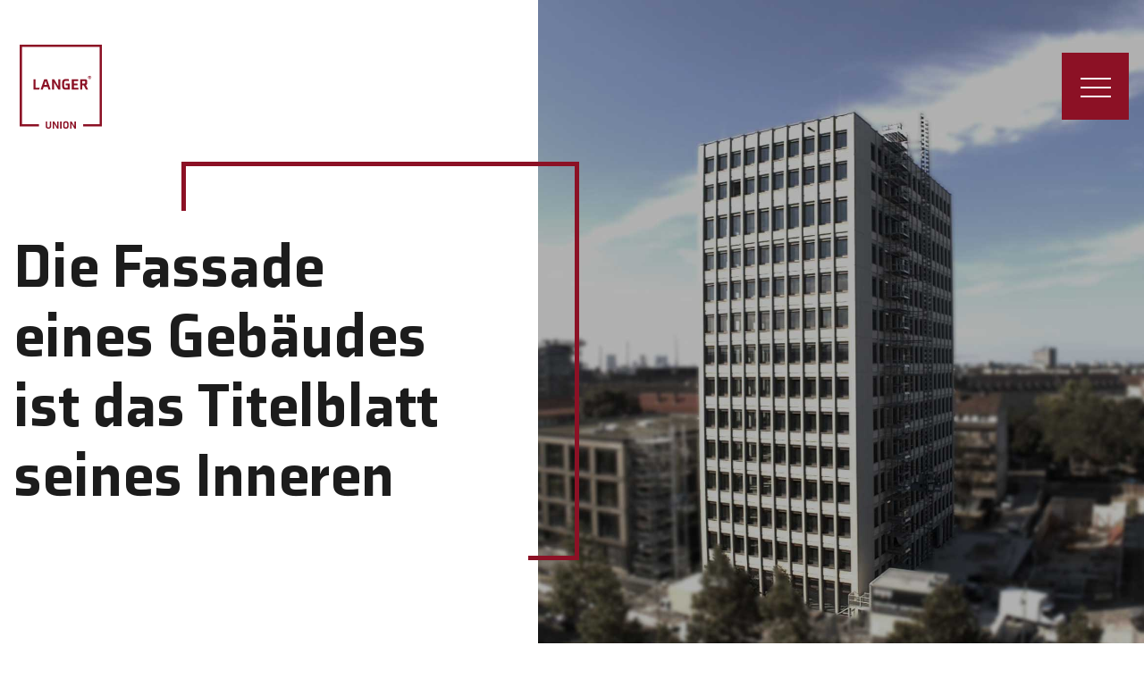

--- FILE ---
content_type: text/css
request_url: https://www.langer-union.com/wp-content/themes/langerunion/assets/css/bundle.css
body_size: 13067
content:
/* ------------------------------------------------------------ *\
  Vendor
\* ------------------------------------------------------------ */
/* ------------------------------------------------------------ *\
	Plugins
\* ------------------------------------------------------------ */
/* Magnific Popup CSS */
.mfp-bg {
  top: 0;
  left: 0;
  width: 100%;
  height: 100%;
  z-index: 1042;
  overflow: hidden;
  position: fixed;
  background: #0b0b0b;
  opacity: 0.8; }
.mfp-wrap {
  top: 0;
  left: 0;
  width: 100%;
  height: 100%;
  z-index: 1043;
  position: fixed;
  outline: none !important;
  -webkit-backface-visibility: hidden; }
.mfp-container {
  text-align: center;
  position: absolute;
  width: 100%;
  height: 100%;
  left: 0;
  top: 0;
  padding: 0 8px;
  -webkit-box-sizing: border-box;
          box-sizing: border-box; }
.mfp-container:before {
  content: '';
  display: inline-block;
  height: 100%;
  vertical-align: middle; }
.mfp-align-top .mfp-container:before {
  display: none; }
.mfp-content {
  position: relative;
  display: inline-block;
  vertical-align: middle;
  margin: 0 auto;
  text-align: left;
  z-index: 1045; }
.mfp-inline-holder .mfp-content,
.mfp-ajax-holder .mfp-content {
  width: 100%;
  cursor: auto; }
.mfp-ajax-cur {
  cursor: progress; }
.mfp-zoom-out-cur, .mfp-zoom-out-cur .mfp-image-holder .mfp-close {
  cursor: -webkit-zoom-out;
  cursor: zoom-out; }
.mfp-zoom {
  cursor: pointer;
  cursor: -webkit-zoom-in;
  cursor: zoom-in; }
.mfp-auto-cursor .mfp-content {
  cursor: auto; }
.mfp-close,
.mfp-arrow,
.mfp-preloader,
.mfp-counter {
  -webkit-user-select: none;
  -moz-user-select: none;
  -ms-user-select: none;
      user-select: none; }
.mfp-loading.mfp-figure {
  display: none; }
.mfp-hide {
  display: none !important; }
.mfp-preloader {
  color: #CCC;
  position: absolute;
  top: 50%;
  width: auto;
  text-align: center;
  margin-top: -0.8em;
  left: 8px;
  right: 8px;
  z-index: 1044; }
.mfp-preloader a {
    color: #CCC; }
.mfp-preloader a:hover {
      color: #FFF; }
.mfp-s-ready .mfp-preloader {
  display: none; }
.mfp-s-error .mfp-content {
  display: none; }
button.mfp-close,
button.mfp-arrow {
  overflow: visible;
  cursor: pointer;
  background: transparent;
  border: 0;
  -webkit-appearance: none;
  display: block;
  outline: none;
  padding: 0;
  z-index: 1046;
  -webkit-box-shadow: none;
          box-shadow: none;
  -ms-touch-action: manipulation;
      touch-action: manipulation; }
button::-moz-focus-inner {
  padding: 0;
  border: 0; }
.mfp-close {
  width: 44px;
  height: 44px;
  line-height: 44px;
  position: absolute;
  right: 0;
  top: 0;
  text-decoration: none;
  text-align: center;
  opacity: 0.65;
  padding: 0 0 18px 10px;
  color: #FFF;
  font-style: normal;
  font-size: 28px;
  font-family: Arial, Baskerville, monospace; }
.mfp-close:hover,
  .mfp-close:focus {
    opacity: 1; }
.mfp-close:active {
    top: 1px; }
.mfp-close-btn-in .mfp-close {
  color: #333; }
.mfp-image-holder .mfp-close,
.mfp-iframe-holder .mfp-close {
  color: #FFF;
  right: -6px;
  text-align: right;
  padding-right: 6px;
  width: 100%; }
.mfp-counter {
  position: absolute;
  top: 0;
  right: 0;
  color: #CCC;
  font-size: 12px;
  line-height: 18px;
  white-space: nowrap; }
.mfp-arrow {
  position: absolute;
  opacity: 0.65;
  margin: 0;
  top: 50%;
  margin-top: -55px;
  padding: 0;
  width: 90px;
  height: 110px;
  -webkit-tap-highlight-color: transparent; }
.mfp-arrow:active {
    margin-top: -54px; }
.mfp-arrow:hover,
  .mfp-arrow:focus {
    opacity: 1; }
.mfp-arrow:before,
  .mfp-arrow:after {
    content: '';
    display: block;
    width: 0;
    height: 0;
    position: absolute;
    left: 0;
    top: 0;
    margin-top: 35px;
    margin-left: 35px;
    border: medium inset transparent; }
.mfp-arrow:after {
    border-top-width: 13px;
    border-bottom-width: 13px;
    top: 8px; }
.mfp-arrow:before {
    border-top-width: 21px;
    border-bottom-width: 21px;
    opacity: 0.7; }
.mfp-arrow-left {
  left: 0; }
.mfp-arrow-left:after {
    border-right: 17px solid #FFF;
    margin-left: 31px; }
.mfp-arrow-left:before {
    margin-left: 25px;
    border-right: 27px solid #3F3F3F; }
.mfp-arrow-right {
  right: 0; }
.mfp-arrow-right:after {
    border-left: 17px solid #FFF;
    margin-left: 39px; }
.mfp-arrow-right:before {
    border-left: 27px solid #3F3F3F; }
.mfp-iframe-holder {
  padding-top: 40px;
  padding-bottom: 40px; }
.mfp-iframe-holder .mfp-content {
    line-height: 0;
    width: 100%;
    max-width: 900px; }
.mfp-iframe-holder .mfp-close {
    top: -40px; }
.mfp-iframe-scaler {
  width: 100%;
  height: 0;
  overflow: hidden;
  padding-top: 56.25%; }
.mfp-iframe-scaler iframe {
    position: absolute;
    display: block;
    top: 0;
    left: 0;
    width: 100%;
    height: 100%;
    -webkit-box-shadow: 0 0 8px rgba(0, 0, 0, 0.6);
            box-shadow: 0 0 8px rgba(0, 0, 0, 0.6);
    background: #000; }
/* Main image in popup */
img.mfp-img {
  width: auto;
  max-width: 100%;
  height: auto;
  display: block;
  line-height: 0;
  -webkit-box-sizing: border-box;
          box-sizing: border-box;
  padding: 40px 0 40px;
  margin: 0 auto; }
/* The shadow behind the image */
.mfp-figure {
  line-height: 0; }
.mfp-figure:after {
    content: '';
    position: absolute;
    left: 0;
    top: 40px;
    bottom: 40px;
    display: block;
    right: 0;
    width: auto;
    height: auto;
    z-index: -1;
    -webkit-box-shadow: 0 0 8px rgba(0, 0, 0, 0.6);
            box-shadow: 0 0 8px rgba(0, 0, 0, 0.6);
    background: #444; }
.mfp-figure small {
    color: #BDBDBD;
    display: block;
    font-size: 12px;
    line-height: 14px; }
.mfp-figure figure {
    margin: 0; }
.mfp-bottom-bar {
  margin-top: -36px;
  position: absolute;
  top: 100%;
  left: 0;
  width: 100%;
  cursor: auto; }
.mfp-title {
  text-align: left;
  line-height: 18px;
  color: #F3F3F3;
  word-wrap: break-word;
  padding-right: 36px; }
.mfp-image-holder .mfp-content {
  max-width: 100%; }
.mfp-gallery .mfp-image-holder .mfp-figure {
  cursor: pointer; }
@media screen and (max-width: 800px) and (orientation: landscape), screen and (max-height: 300px) {
  /**
       * Remove all paddings around the image on small screen
       */
  .mfp-img-mobile .mfp-image-holder {
    padding-left: 0;
    padding-right: 0; }
  .mfp-img-mobile img.mfp-img {
    padding: 0; }
  .mfp-img-mobile .mfp-figure:after {
    top: 0;
    bottom: 0; }
  .mfp-img-mobile .mfp-figure small {
    display: inline;
    margin-left: 5px; }
  .mfp-img-mobile .mfp-bottom-bar {
    background: rgba(0, 0, 0, 0.6);
    bottom: 0;
    margin: 0;
    top: auto;
    padding: 3px 5px;
    position: fixed;
    -webkit-box-sizing: border-box;
            box-sizing: border-box; }
    .mfp-img-mobile .mfp-bottom-bar:empty {
      padding: 0; }
  .mfp-img-mobile .mfp-counter {
    right: 5px;
    top: 3px; }
  .mfp-img-mobile .mfp-close {
    top: 0;
    right: 0;
    width: 35px;
    height: 35px;
    line-height: 35px;
    background: rgba(0, 0, 0, 0.6);
    position: fixed;
    text-align: center;
    padding: 0; } }
@media all and (max-width: 900px) {
  .mfp-arrow {
    -webkit-transform: scale(0.75);
    -ms-transform: scale(0.75);
        transform: scale(0.75); }
  .mfp-arrow-left {
    -webkit-transform-origin: 0;
    -ms-transform-origin: 0;
        transform-origin: 0; }
  .mfp-arrow-right {
    -webkit-transform-origin: 100%;
    -ms-transform-origin: 100%;
        transform-origin: 100%; }
  .mfp-container {
    padding-left: 6px;
    padding-right: 6px; } }
/* Slider */
.slick-slider
{
    position: relative;

    display: block;
    -webkit-box-sizing: border-box;
            box-sizing: border-box;

    -webkit-user-select: none;
       -moz-user-select: none;
        -ms-user-select: none;
            user-select: none;

    -webkit-touch-callout: none;
    -khtml-user-select: none;
    -ms-touch-action: pan-y;
        touch-action: pan-y;
    -webkit-tap-highlight-color: transparent;
}
.slick-list
{
    position: relative;

    display: block;
    overflow: hidden;

    margin: 0;
    padding: 0;
}
.slick-list:focus
{
    outline: none;
}
.slick-list.dragging
{
    cursor: pointer;
    cursor: hand;
}
.slick-slider .slick-track,
.slick-slider .slick-list
{
    -webkit-transform: translate3d(0, 0, 0);
        -ms-transform: translate3d(0, 0, 0);
            transform: translate3d(0, 0, 0);
}
.slick-track
{
    position: relative;
    top: 0;
    left: 0;

    display: block;
    margin-left: auto;
    margin-right: auto;
}
.slick-track:before,
.slick-track:after
{
    display: table;

    content: '';
}
.slick-track:after
{
    clear: both;
}
.slick-loading .slick-track
{
    visibility: hidden;
}
.slick-slide
{
    display: none;
    float: left;

    height: 100%;
    min-height: 1px;
}
[dir='rtl'] .slick-slide
{
    float: right;
}
.slick-slide img
{
    display: block;
}
.slick-slide.slick-loading img
{
    display: none;
}
.slick-slide.dragging img
{
    pointer-events: none;
}
.slick-initialized .slick-slide
{
    display: block;
}
.slick-loading .slick-slide
{
    visibility: hidden;
}
.slick-vertical .slick-slide
{
    display: block;

    height: auto;

    border: 1px solid transparent;
}
.slick-arrow.slick-hidden {
    display: none;
}
/* ------------------------------------------------------------ *\
	Generic
\* ------------------------------------------------------------ */
/* ------------------------------------------------------------ *\
  SCSS Functions
\* ------------------------------------------------------------ */
/* example usage*/
/* ------------------------------------------------------------ *\
	Reset
\* ------------------------------------------------------------ */
/* ------------------------------------------------------------ *\
	Sprite
\* ------------------------------------------------------------ */
* {
  padding: 0;
  margin: 0;
  outline: 0;
  -webkit-box-sizing: border-box;
          box-sizing: border-box;
}
*:before,
*:after {
  -webkit-box-sizing: inherit;
          box-sizing: inherit;
}
article,
aside,
details,
figcaption,
figure,
footer,
header,
hgroup,
menu,
nav,
section,
summary,
main {
  display: block;
}
template {
  display: none;
}
html {
  -webkit-tap-highlight-color: rgba(0, 0, 0, 0);
  tap-highlight-color: rgba(0, 0, 0, 0);
}
body {
  -moz-osx-font-smoothing: grayscale;
  -webkit-font-smoothing: antialiased;
  font-smoothing: antialiased;
  -webkit-text-size-adjust: none;
     -moz-text-size-adjust: none;
      -ms-text-size-adjust: none;
          text-size-adjust: none;
}
img,
iframe,
video,
audio,
object {
  max-width: 100%;
}
img,
iframe {
  border: 0 none;
}
img {
  height: auto;
  display: inline-block;
  vertical-align: middle;
}
b,
strong {
  font-weight: bold;
}
address {
  font-style: normal;
}
svg:not(:root) {
  overflow: hidden;
}
a,
button,
input[type=submit],
input[type=button],
input[type=reset],
input[type=file],
input[type=image],
label[for] {
  cursor: pointer;
}
a[href^=tel],
button[disabled],
input[disabled],
textarea[disabled],
select[disabled] {
  cursor: default;
}
button::-moz-focus-inner,
input::-moz-focus-inner {
  padding: 0;
  border: 0;
}
input[type=text],
input[type=password],
input[type=date],
input[type=datetime],
input[type=datetime-local],
input[type=month],
input[type=week],
input[type=email],
input[type=number],
input[type=search],
input[type=tel],
input[type=time],
input[type=url],
input[type=color],
textarea,
a[href^=tel] {
  -webkit-appearance: none;
     -moz-appearance: none;
          appearance: none;
}
input[type=search]::-webkit-search-cancel-button,
input[type=search]::-webkit-search-decoration {
  -webkit-appearance: none;
          appearance: none;
}
textarea {
  overflow: auto;
  -webkit-overflow-scrolling: touch;
  overflow-scrolling: touch;
}
button,
input,
optgroup,
select,
textarea {
  font-family: inherit;
  font-size: inherit;
  color: inherit;
  -moz-osx-font-smoothing: grayscale;
  -webkit-font-smoothing: antialiased;
  font-smoothing: antialiased;
}
button,
select {
  text-transform: none;
}
table {
  width: 100%;
  border-collapse: collapse;
  border-spacing: 0;
}
nav ul,
nav ol {
  list-style: none outside none;
}
input::-webkit-input-placeholder {
  color: inherit;
  opacity: 1;
}
input::-moz-placeholder {
  color: inherit;
  opacity: 1;
}
input:-ms-input-placeholder {
  color: inherit;
  opacity: 1;
}
input::-ms-input-placeholder {
  color: inherit;
  opacity: 1;
}
input::placeholder {
  color: inherit;
  opacity: 1;
}
textarea::-webkit-input-placeholder {
  color: inherit;
  opacity: 1;
}
textarea::-moz-placeholder {
  color: inherit;
  opacity: 1;
}
textarea:-ms-input-placeholder {
  color: inherit;
  opacity: 1;
}
textarea::-ms-input-placeholder {
  color: inherit;
  opacity: 1;
}
textarea::placeholder {
  color: inherit;
  opacity: 1;
}
input:-webkit-autofill {
  -webkit-text-fill-color: inherit;
  -webkit-box-shadow: 0 0 0 1000px #fff inset;
}
input[type=text],
input[type=button],
input[type=tel],
input[type=email],
input[type=submit],
input[type=date],
input[type=search],
textarea {
  -webkit-appearance: none;
     -moz-appearance: none;
          appearance: none;
}
@media (prefers-reduced-motion: no-preference) {
  :root {
    scroll-behavior: smooth;
  }
}
/* ------------------------------------------------------------ *\
    Fonts
\* ------------------------------------------------------------ */
@font-face {
  font-family: "Axia";
  src: url("../fonts/Axia-Regular.woff2") format("woff2"), url("../fonts/Axia-Regular.woff") format("woff");
  font-weight: 400;
  font-style: normal;
  font-display: swap;
}
@font-face {
  font-family: "Axia";
  src: url("../fonts/Axia-Bold.woff2") format("woff2"), url("../fonts/Axia-Bold.woff") format("woff");
  font-weight: 700;
  font-style: normal;
  font-display: swap;
}
@font-face {
  font-family: "Axia";
  src: url("../fonts/Axia-Italic.woff2") format("woff2"), url("../fonts/Axia-Italic.woff") format("woff");
  font-weight: 400;
  font-style: italic;
  font-display: swap;
}
@font-face {
  font-family: "Axia";
  src: url("../fonts/AxiaBlack-Regular.woff2") format("woff2"), url("../fonts/AxiaBlack-Regular.woff") format("woff");
  font-weight: 900;
  font-style: normal;
  font-display: swap;
}
/* ------------------------------------------------------------ *\
	Base
\* ------------------------------------------------------------ */
html {
  font-size: 62.5%;
}
body {
  min-width: 320px;
  background: #fff;
  font-family: "Axia", Helvetica, Arial, sans-serif;
  font-weight: 400;
  font-size: 1.6rem;
  line-height: 1.2;
  color: #000;
}
a {
  color: inherit;
  text-decoration: underline;
}
a:hover {
  text-decoration: none;
}
a[href^=tel] {
  text-decoration: none;
}
.h1,
h1,
.h2,
h2,
.h3,
h3,
.h4,
h4,
.h5,
h5,
.h6,
h6 {
  margin-bottom: calc(1.2em / 2);
}
.h1,
h1 {
  font-size: 15rem;
}
@media (max-width: 1023px) {
  .h1,
h1 {
    font-size: 9rem;
  }
}
@media (max-width: 767px), screen and (max-width: 812px) and (orientation: landscape) {
  .h1,
h1 {
    font-size: 8.4rem;
  }
}
.h2,
h2 {
  font-size: 8rem;
}
@media (max-width: 1023px) {
  .h2,
h2 {
    font-size: 6rem;
  }
}
@media (max-width: 767px), screen and (max-width: 812px) and (orientation: landscape) {
  .h2,
h2 {
    font-size: 5.4rem;
  }
}
.h6,
h6 {
  font-size: 1.6rem;
}
@media (max-width: 767px), screen and (max-width: 812px) and (orientation: landscape) {
  .h6,
h6 {
    font-size: 1.4rem;
  }
}
p,
ul,
ol,
dl,
hr,
table,
blockquote {
  margin-bottom: 1.2em;
}
h1[class],
h2[class],
h3[class],
h4[class],
h5[class],
h6[class],
h1:last-child,
h2:last-child,
h3:last-child,
h4:last-child,
h5:last-child,
h6:last-child,
p:last-child,
ul:last-child,
ol:last-child,
dl:last-child,
table:last-child,
blockquote:last-child {
  margin-bottom: 0;
}
/* ------------------------------------------------------------ *\
  Helpers
\* ------------------------------------------------------------ */
/*  Clear  */
.clear:after {
  content: "";
  line-height: 0;
  display: table;
  clear: both;
}
/* sr-only */
.sr-only {
  position: absolute;
  width: 1px;
  height: 1px;
  padding: 0;
  margin: -1px;
  overflow: hidden;
  clip: rect(0, 0, 0, 0);
  border: 0;
}
/*  Notext  */
.notext {
  white-space: nowrap;
  text-indent: 100%;
  text-shadow: none;
  overflow: hidden;
}
.notext-old {
  font-size: 0;
  line-height: 0;
  text-indent: -4000px;
}
/*  Hidden  */
[hidden],
.hidden {
  display: none;
}
/*  Disabled  */
[disabled],
.disabled {
  cursor: default;
}
/*  Responsive Helpers  */
.visible-xs-block,
.visible-xs-inline,
.visible-xs-inline-block,
.visible-sm-block,
.visible-sm-inline,
.visible-sm-inline-block,
.visible-md-block,
.visible-md-inline,
.visible-md-inline-block,
.visible-lg-block,
.visible-lg-inline,
.visible-lg-inline-block {
  display: none !important;
}
@media (max-width: 767px), screen and (max-width: 812px) and (orientation: landscape) {
  .hidden-xs {
    display: none !important;
  }

  .visible-xs-block {
    display: block !important;
  }

  .visible-xs-inline {
    display: inline !important;
  }

  .visible-xs-inline-block {
    display: inline-block !important;
  }
}
@media (min-width: 767.02px) and (max-width: 1023px) {
  .hidden-sm {
    display: none !important;
  }

  .visible-sm-block {
    display: block !important;
  }

  .visible-sm-inline {
    display: inline !important;
  }

  .visible-sm-inline-block {
    display: inline-block !important;
  }
}
@media (min-width: 1023.02px) and (max-width: 1199px) {
  .hidden-md {
    display: none !important;
  }

  .visible-md-block {
    display: block !important;
  }

  .visible-md-inline {
    display: inline !important;
  }

  .visible-md-inline-block {
    display: inline-block !important;
  }
}
@media (min-width: 1199.02px) {
  .hidden-lg {
    display: none !important;
  }

  .visible-lg-block {
    display: block !important;
  }

  .visible-lg-inline {
    display: inline !important;
  }

  .visible-lg-inline-block {
    display: inline-block !important;
  }
}
/* ------------------------------------------------------------ *\
	Components
\* ------------------------------------------------------------ */
/* ------------------------------------------------------------ *\
	Animated image
\* ------------------------------------------------------------ */
.animated-image {
  width: 50.3rem;
  height: 61.4rem;
  position: relative;
}
@media (max-width: 767px), screen and (max-width: 812px) and (orientation: landscape) {
  .animated-image {
    height: 35.5rem;
    width: 100%;
  }
}
.animated-image .animated-image__background {
  position: absolute;
  top: 0;
  left: 0;
  width: 0;
  height: 100%;
  background-size: cover;
  background-repeat: no-repeat;
  background-position: center center;
  -webkit-transition: width 0.7s;
  -o-transition: width 0.7s;
  transition: width 0.7s;
}
.animated-image.is-animated .animated-image__background {
  -webkit-animation: slidein forwards 1.5s ease-in-out;
          animation: slidein forwards 1.5s ease-in-out;
}
@-webkit-keyframes slidein {
  0% {
    width: 0;
  }
  50% {
    width: 95%;
  }
  100% {
    width: 100%;
  }
}
@keyframes slidein {
  0% {
    width: 0;
  }
  50% {
    width: 95%;
  }
  100% {
    width: 100%;
  }
}
.animated-image--size-2 {
  width: 75.7rem;
  height: 68.3rem;
}
@media (max-width: 1400px) {
  .animated-image--size-2 {
    width: 100%;
  }
}
@media (max-width: 1023px) {
  .animated-image--size-2 {
    width: 100%;
    height: 500px;
  }
}
@media (max-width: 767px), screen and (max-width: 812px) and (orientation: landscape) {
  .animated-image--size-2 {
    width: 100vw;
    margin-bottom: 15rem;
    height: 338px;
  }
}
.animated-image--size-3 {
  margin-left: auto;
  width: 62.5rem;
  height: 37rem;
}
@media (max-width: 767px), screen and (max-width: 812px) and (orientation: landscape) {
  .animated-image--size-3 {
    width: 100vw;
    height: 26.9rem;
  }
}
.animated-image--size-4 {
  width: 70.1rem;
  height: 46.8rem;
}
@media (max-width: 767px), screen and (max-width: 812px) and (orientation: landscape) {
  .animated-image--size-4 {
    width: 100%;
    height: 29.7rem;
  }
}
.animated-image--size-5 {
  width: 55.7rem;
  height: 41.8rem;
}
@media (max-width: 1023px) {
  .animated-image--size-5 {
    width: 100%;
  }
}
@media (max-width: 767px), screen and (max-width: 812px) and (orientation: landscape) {
  .animated-image--size-5 {
    height: 44.4rem;
  }
}
@media (max-width: 575px) {
  .animated-image--size-5 {
    height: 24.4rem;
  }
}
@media (max-width: 1023px) {
  .animated-image--size-6 {
    width: 100%;
  }
}
@media (max-width: 767px), screen and (max-width: 812px) and (orientation: landscape) {
  .animated-image--size-6 {
    height: 40.9rem;
  }
}
.animated-image--size-7 {
  position: absolute;
  bottom: -16rem;
  right: 0;
  background-size: cover;
  background-repeat: no-repeat;
  background-position: center center;
  max-width: 88.2rem;
  height: auto;
  min-height: 61.4rem;
  width: 100%;
}
@media (max-width: 1399px) {
  .animated-image--size-7 {
    max-width: 65rem;
    min-height: 50rem;
  }
}
@media (max-width: 1023px) {
  .animated-image--size-7 {
    max-width: 43rem;
    min-height: 33rem;
    bottom: -7rem;
  }
}
@media (max-width: 767px), screen and (max-width: 812px) and (orientation: landscape) {
  .animated-image--size-7 {
    width: 100vw;
    position: relative;
    max-width: 100vw;
    min-height: 26.2rem;
    bottom: 0;
  }
}
.animated-image--size-8 {
  width: 100%;
  max-width: 53.3rem;
  height: 35.2rem;
}
.animated-image--size-8 .animated-image__background {
  -webkit-box-shadow: 0px 0px 6rem 0.5rem rgba(0, 0, 0, 0.4);
          box-shadow: 0px 0px 6rem 0.5rem rgba(0, 0, 0, 0.4);
}
@media (max-width: 767px), screen and (max-width: 812px) and (orientation: landscape) {
  .animated-image--size-8 {
    max-width: 100%;
    height: 33rem;
  }
}
@media (max-width: 400px) {
  .animated-image--size-8 {
    height: 21.4rem;
  }
}
/* ------------------------------------------------------------ *\
	Animated lines
\* ------------------------------------------------------------ */
.animated-lines--type-1 {
  position: relative;
  width: 12rem;
  height: 5rem;
  z-index: 99;
}
@media (max-width: 767px), screen and (max-width: 812px) and (orientation: landscape) {
  .animated-lines--type-1 {
    width: 100%;
    height: auto;
  }
}
.animated-lines--type-1 .animated__line {
  overflow: hidden;
}
.animated-lines--type-1 .animated__line:after {
  content: "";
  width: 100%;
  height: 100%;
  position: absolute;
  background-color: #8C1125;
  -webkit-transition: 0.7s;
  -o-transition: 0.7s;
  transition: 0.7s;
}
.animated-lines--type-1 .animated__lines {
  position: absolute;
  top: -1.7rem;
  left: 9.6rem;
  width: 100%;
  height: 100%;
}
@media (max-width: 1023px) {
  .animated-lines--type-1 .animated__lines {
    left: 0;
  }
}
.animated-lines--type-1 .animated__line:first-child {
  position: absolute;
  top: 0;
  left: 0;
  height: 100%;
  width: 0.5rem;
}
@media (max-width: 767px), screen and (max-width: 812px) and (orientation: landscape) {
  .animated-lines--type-1 .animated__line:first-child {
    display: none;
  }
}
.animated-lines--type-1 .animated__line:first-child:after {
  top: -100%;
  left: 0;
}
.animated-lines--type-1 .animated__line:nth-child(2) {
  position: absolute;
  bottom: 0;
  left: 0;
  width: 100%;
  height: 0.5rem;
}
@media (max-width: 767px), screen and (max-width: 812px) and (orientation: landscape) {
  .animated-lines--type-1 .animated__line:nth-child(2) {
    display: none;
  }
}
.animated-lines--type-1 .animated__line:nth-child(2):after {
  -webkit-transition-delay: 0.7s;
       -o-transition-delay: 0.7s;
          transition-delay: 0.7s;
  position: absolute;
  bottom: 0;
  left: -100%;
}
.animated-lines--type-1 p {
  opacity: 0;
  visibility: hidden;
  -webkit-transform: translateX(-3rem);
      -ms-transform: translateX(-3rem);
          transform: translateX(-3rem);
  -webkit-transition: opacity 0.7s, visibility 0.7s, -webkit-transform 0.7s;
  transition: opacity 0.7s, visibility 0.7s, -webkit-transform 0.7s;
  -o-transition: opacity 0.7s, visibility 0.7s, transform 0.7s;
  transition: opacity 0.7s, visibility 0.7s, transform 0.7s;
  transition: opacity 0.7s, visibility 0.7s, transform 0.7s, -webkit-transform 0.7s;
  -webkit-transition-delay: 1.4s;
       -o-transition-delay: 1.4s;
          transition-delay: 1.4s;
  width: 72.8rem;
}
@media (max-width: 1023px) {
  .animated-lines--type-1 p {
    width: 57rem;
  }
}
@media (max-width: 767px), screen and (max-width: 812px) and (orientation: landscape) {
  .animated-lines--type-1 p {
    width: 100%;
    opacity: 1;
    -webkit-transform: translateX(0);
        -ms-transform: translateX(0);
            transform: translateX(0);
    visibility: visible;
  }
}
.animated-lines--type-1.is-animated .animated__line:first-child:after {
  top: 0;
}
.animated-lines--type-1.is-animated .animated__line:nth-child(2):after {
  left: 0;
}
.animated-lines--type-1.is-animated p {
  opacity: 1;
  visibility: visible;
  -webkit-transform: translateX(0);
      -ms-transform: translateX(0);
          transform: translateX(0);
}
.animated-lines--type-2 {
  width: 44.5rem;
  height: 44.6rem;
  position: absolute;
  top: 7rem;
  right: -14rem;
  z-index: 99;
  -webkit-transition: 0.7s;
  -o-transition: 0.7s;
  transition: 0.7s;
  overflow: hidden;
}
@media (max-width: 1023px) {
  .animated-lines--type-2 {
    width: 36rem;
    right: -4rem;
  }
}
@media (max-width: 767px), screen and (max-width: 812px) and (orientation: landscape) {
  .animated-lines--type-2 {
    width: 29.8rem;
    height: 29.8rem;
    top: -3.7rem;
    right: -7.7rem;
    right: auto;
    left: 12.5rem;
  }
}
.animated-lines--type-2 .animated__line {
  overflow: hidden;
}
.animated-lines--type-2 .animated__line:after {
  content: "";
  -webkit-transition: 0.7s;
  -o-transition: 0.7s;
  transition: 0.7s;
  background-color: #8C1125;
  width: 100%;
  height: 100%;
  position: absolute;
}
.animated-lines--type-2 .animated__lines {
  position: static;
  top: 0;
  left: 0;
}
.animated-lines--type-2 .animated__line:first-child {
  -webkit-transition-delay: 0s;
       -o-transition-delay: 0s;
          transition-delay: 0s;
  height: 5.5rem;
  width: 0.5rem;
  position: absolute;
  top: 0;
  left: 0;
}
@media (max-width: 767px), screen and (max-width: 812px) and (orientation: landscape) {
  .animated-lines--type-2 .animated__line:first-child {
    height: 4.5rem;
  }
}
.animated-lines--type-2 .animated__line:first-child:after {
  left: 0;
  bottom: -100%;
}
.animated-lines--type-2 .animated__line:nth-child(2) {
  width: 44.6rem;
  height: 0.5rem;
  position: absolute;
  top: 0;
  left: 0;
}
.animated-lines--type-2 .animated__line:nth-child(2):after {
  -webkit-transition-delay: 0.7s;
       -o-transition-delay: 0.7s;
          transition-delay: 0.7s;
  top: 0;
  left: -100%;
}
.animated-lines--type-2 .animated__line:nth-child(3) {
  position: absolute;
  top: 0;
  right: 0;
  width: 0.5rem;
  height: 100%;
}
.animated-lines--type-2 .animated__line:nth-child(3):after {
  -webkit-transition-delay: 1.4s;
       -o-transition-delay: 1.4s;
          transition-delay: 1.4s;
  top: -100%;
  right: 0;
}
.animated-lines--type-2 .animated__line:nth-child(4) {
  position: absolute;
  bottom: 0;
  right: 0;
  width: 100%;
  height: 0.5rem;
}
.animated-lines--type-2 .animated__line:nth-child(4):after {
  -webkit-transition-delay: 2.1s;
       -o-transition-delay: 2.1s;
          transition-delay: 2.1s;
  bottom: 0;
  right: -100%;
}
.animated-lines--type-2 .animated__line:nth-child(5) {
  position: absolute;
  bottom: 0;
  left: 0;
  width: 0.5rem;
  height: 5.5rem;
}
@media (max-width: 767px), screen and (max-width: 812px) and (orientation: landscape) {
  .animated-lines--type-2 .animated__line:nth-child(5) {
    height: 4.5rem;
  }
}
.animated-lines--type-2 .animated__line:nth-child(5):after {
  -webkit-transition-delay: 2.8s;
       -o-transition-delay: 2.8s;
          transition-delay: 2.8s;
  bottom: -100%;
  left: 0;
}
.animated-lines--type-2.is-animated .animated__line:first-child:after {
  bottom: 0;
}
.animated-lines--type-2.is-animated .animated__line:nth-child(2):after {
  left: 0;
}
.animated-lines--type-2.is-animated .animated__line:nth-child(3):after {
  top: 0;
}
.animated-lines--type-2.is-animated .animated__line:nth-child(4):after {
  right: 0;
}
.animated-lines--type-2.is-animated .animated__line:nth-child(5):after {
  bottom: 0;
}
.animated-lines--type-3 {
  position: absolute;
  top: 22.2rem;
  left: -4.8rem;
  height: 61.5rem;
  width: 1rem;
}
@media (max-width: 1400px) {
  .animated-lines--type-3 {
    left: 0;
  }
}
@media (max-width: 1023px) {
  .animated-lines--type-3 {
    left: 1.2rem;
  }
}
.animated-lines--type-3 .animated__line:first-child {
  width: 0.5rem;
  height: 17rem;
  position: absolute;
  top: 0;
  left: 0;
  overflow: hidden;
}
.animated-lines--type-3 .animated__line:first-child:after {
  content: "";
  width: 100%;
  height: 100%;
  position: absolute;
  top: -100%;
  left: 0;
  background-color: #8C1125;
  -webkit-transition: 0.7s;
  -o-transition: 0.7s;
  transition: 0.7s;
}
.animated-lines--type-3 .animated__line:nth-child(2) {
  width: 0.5rem;
  height: 28.4rem;
  position: absolute;
  bottom: 0;
  left: 0;
  overflow: hidden;
}
.animated-lines--type-3 .animated__line:nth-child(2):after {
  content: "";
  width: 100%;
  height: 100%;
  position: absolute;
  bottom: 100%;
  left: 0;
  background-color: #8C1125;
  -webkit-transition: 0.7s;
  -o-transition: 0.7s;
  transition: 0.7s;
  -webkit-transition-delay: 1.4s;
       -o-transition-delay: 1.4s;
          transition-delay: 1.4s;
}
.animated-lines--type-3 .animated__line:nth-child(3) {
  width: 10.1rem;
  height: 0.5rem;
  position: absolute;
  bottom: 0;
  left: 0;
  overflow: hidden;
}
.animated-lines--type-3 .animated__line:nth-child(3):after {
  content: "";
  width: 100%;
  height: 100%;
  position: absolute;
  bottom: 0;
  left: -100%;
  background-color: #8C1125;
  -webkit-transition: 0.7s;
  -o-transition: 0.7s;
  transition: 0.7s;
  -webkit-transition-delay: 2.1s;
       -o-transition-delay: 2.1s;
          transition-delay: 2.1s;
}
.animated-lines--type-3 p {
  -webkit-transform: rotate(270deg) translateX(3rem);
      -ms-transform: rotate(270deg) translateX(3rem);
          transform: rotate(270deg) translateX(3rem);
  text-transform: uppercase;
  letter-spacing: 0.2em;
  font-size: 1.6rem;
  position: absolute;
  top: 23rem;
  left: -6.8rem;
  width: 14rem;
  -webkit-transition: 0.7s;
  -o-transition: 0.7s;
  transition: 0.7s;
  -webkit-transition-delay: 0.7s;
       -o-transition-delay: 0.7s;
          transition-delay: 0.7s;
  opacity: 0;
  visibility: hidden;
  color: #F7F7F7;
}
.animated-lines--type-3.is-animated .animated__line:first-child:after {
  top: 0;
}
.animated-lines--type-3.is-animated p {
  opacity: 1;
  visibility: visible;
  -webkit-transform: rotate(270deg) translateX(0);
      -ms-transform: rotate(270deg) translateX(0);
          transform: rotate(270deg) translateX(0);
}
.animated-lines--type-3.is-animated .animated__line:nth-child(2):after {
  bottom: 0;
}
.animated-lines--type-3.is-animated .animated__line:nth-child(3):after {
  left: 0;
}
.animated-lines--type-4 {
  position: absolute;
  top: -5.6rem;
  right: 27.8rem;
  height: 80rem;
  z-index: 99;
}
@media (max-width: 1023px) {
  .animated-lines--type-4 {
    right: 10rem;
  }
}
@media (max-width: 767px), screen and (max-width: 812px) and (orientation: landscape) {
  .animated-lines--type-4 {
    right: auto;
    left: 50%;
    -webkit-transform: translate(-50%, -55px);
        -ms-transform: translate(-50%, -55px);
            transform: translate(-50%, -55px);
    top: 100%;
  }
}
.animated-lines--type-4 .animated__line:first-child {
  width: 0.5rem;
  height: 20rem;
  position: absolute;
  top: 0;
  left: 0;
  overflow: hidden;
}
@media (max-width: 767px), screen and (max-width: 812px) and (orientation: landscape) {
  .animated-lines--type-4 .animated__line:first-child {
    height: 14rem;
  }
}
.animated-lines--type-4 .animated__line:first-child:after {
  content: "";
  width: 100%;
  height: 100%;
  position: absolute;
  top: -100%;
  left: 0;
  background-color: #8C1125;
  -webkit-transition: 0.7s;
  -o-transition: 0.7s;
  transition: 0.7s;
}
.animated-lines--type-4 h2 {
  position: absolute;
  bottom: 16.6rem;
  left: -33.7rem;
  line-height: 1.125;
  -webkit-transform: rotate(270deg) translateX(3rem);
      -ms-transform: rotate(270deg) translateX(3rem);
          transform: rotate(270deg) translateX(3rem);
  -webkit-transition: 0.7s;
  -o-transition: 0.7s;
  transition: 0.7s;
  -webkit-transition-delay: 0.7s;
       -o-transition-delay: 0.7s;
          transition-delay: 0.7s;
  opacity: 0;
  visibility: hidden;
  color: #F7F7F7;
}
@media (max-width: 767px), screen and (max-width: 812px) and (orientation: landscape) {
  .animated-lines--type-4 h2 {
    bottom: 33rem;
    left: 50%;
  }
}
@media (max-width: 1023px) {
  .animated-lines--type-4 h2 {
    bottom: 27.2rem;
    left: -20.5rem;
    bottom: 33.2rem;
    left: -18.5rem;
  }
}
.animated-lines--type-4.is-animated .animated__line:first-child:after {
  top: 0;
}
.animated-lines--type-4.is-animated h2 {
  opacity: 1;
  visibility: visible;
  -webkit-transform: rotate(270deg) translateX(0);
      -ms-transform: rotate(270deg) translateX(0);
          transform: rotate(270deg) translateX(0);
}
.animated-lines--type-5 {
  position: absolute;
  top: -24.5rem;
  right: 35rem;
  height: 46rem;
  z-index: 99;
}
@media (max-width: 1199px) {
  .animated-lines--type-5 {
    right: 25rem;
  }
}
@media (max-width: 1400px) {
  .animated-lines--type-5 {
    right: 43rem;
  }
}
@media (max-width: 1023px) {
  .animated-lines--type-5 {
    right: 20rem;
  }
}
@media (max-width: 767px), screen and (max-width: 812px) and (orientation: landscape) {
  .animated-lines--type-5 {
    top: 0;
    right: auto;
    left: 0;
  }
}
.animated-lines--type-5 .animated__line:first-child {
  width: 0.5rem;
  height: 46rem;
  position: absolute;
  top: -5.7rem;
  left: 7.2rem;
  overflow: hidden;
}
@media (max-width: 1400px) {
  .animated-lines--type-5 .animated__line:first-child {
    height: 28rem;
  }
}
@media (max-width: 767px), screen and (max-width: 812px) and (orientation: landscape) {
  .animated-lines--type-5 .animated__line:first-child {
    height: 15.6rem;
  }
}
.animated-lines--type-5 .animated__line:first-child:after {
  content: "";
  width: 100%;
  height: 100%;
  position: absolute;
  top: -100%;
  left: 0;
  background-color: #8C1125;
  -webkit-transition: 0.7s;
  -o-transition: 0.7s;
  transition: 0.7s;
}
.animated-lines--type-5.is-animated .animated__line:first-child:after {
  top: 0;
}
.animated-lines--type-6 {
  position: absolute;
  height: 82rem;
  width: 1rem;
  top: 100%;
  left: 15.5rem;
  -webkit-transform: translateY(-12rem);
      -ms-transform: translateY(-12rem);
          transform: translateY(-12rem);
  z-index: 99;
}
@media (max-width: 1023px) {
  .animated-lines--type-6 {
    left: 1.5rem;
  }
}
@media (max-width: 767px), screen and (max-width: 812px) and (orientation: landscape) {
  .animated-lines--type-6 {
    height: 24.6rem;
    left: 7.5rem;
  }
}
.animated-lines--type-6 .animated__line:first-child {
  width: 0.5rem;
  height: 17rem;
  position: absolute;
  top: 0;
  left: 0;
  overflow: hidden;
}
@media (max-width: 767px), screen and (max-width: 812px) and (orientation: landscape) {
  .animated-lines--type-6 .animated__line:first-child {
    height: 24.6rem;
  }
}
.animated-lines--type-6 .animated__line:first-child:after {
  content: "";
  width: 100%;
  height: 100%;
  position: absolute;
  top: -100%;
  left: 0;
  background-color: #8C1125;
  -webkit-transition: 0.7s;
  -o-transition: 0.7s;
  transition: 0.7s;
}
.animated-lines--type-6 .animated__line:nth-child(2) {
  width: 0.5rem;
  height: 49.4rem;
  position: absolute;
  bottom: 0;
  left: 0;
  overflow: hidden;
}
.animated-lines--type-6 .animated__line:nth-child(2):after {
  content: "";
  width: 100%;
  height: 100%;
  position: absolute;
  bottom: 100%;
  left: 0;
  background-color: #8C1125;
  -webkit-transition: 0.7s;
  -o-transition: 0.7s;
  transition: 0.7s;
  -webkit-transition-delay: 1.4s;
       -o-transition-delay: 1.4s;
          transition-delay: 1.4s;
}
.animated-lines--type-6 .animated__line:nth-child(3) {
  width: 10.1rem;
  height: 0.5rem;
  position: absolute;
  bottom: 0;
  left: 0;
  overflow: hidden;
}
.animated-lines--type-6 .animated__line:nth-child(3):after {
  content: "";
  width: 100%;
  height: 100%;
  position: absolute;
  bottom: 0;
  left: -100%;
  background-color: #8C1125;
  -webkit-transition: 0.7s;
  -o-transition: 0.7s;
  transition: 0.7s;
  -webkit-transition-delay: 2.1s;
       -o-transition-delay: 2.1s;
          transition-delay: 2.1s;
}
.animated-lines--type-6 p {
  -webkit-transform: rotate(270deg) translateX(3rem);
      -ms-transform: rotate(270deg) translateX(3rem);
          transform: rotate(270deg) translateX(3rem);
  text-transform: uppercase;
  letter-spacing: 0.2em;
  font-size: 1.6rem;
  position: absolute;
  top: 23rem;
  left: -6.8rem;
  width: 14rem;
  -webkit-transition: 0.7s;
  -o-transition: 0.7s;
  transition: 0.7s;
  -webkit-transition-delay: 0.7s;
       -o-transition-delay: 0.7s;
          transition-delay: 0.7s;
  opacity: 0;
  visibility: hidden;
}
.animated-lines--type-6.is-animated .animated__line:first-child:after {
  top: 0;
}
.animated-lines--type-6.is-animated p {
  opacity: 1;
  visibility: visible;
  -webkit-transform: rotate(270deg) translateX(0);
      -ms-transform: rotate(270deg) translateX(0);
          transform: rotate(270deg) translateX(0);
}
.animated-lines--type-6.is-animated .animated__line:nth-child(2):after {
  bottom: 0;
}
.animated-lines--type-6.is-animated .animated__line:nth-child(3):after {
  left: 0;
}
.animated-lines--type-7 {
  position: absolute;
  height: 58rem;
  width: 1rem;
  top: 100%;
  right: 26.6rem;
  -webkit-transform: translateY(-6rem);
      -ms-transform: translateY(-6rem);
          transform: translateY(-6rem);
  z-index: 99;
}
@media (max-width: 767px), screen and (max-width: 812px) and (orientation: landscape) {
  .animated-lines--type-7 {
    right: auto;
    left: 50%;
    -webkit-transform: translate(-50%, 4rem);
        -ms-transform: translate(-50%, 4rem);
            transform: translate(-50%, 4rem);
    height: 34rem;
  }
}
.animated-lines--type-7 .animated__line:first-child {
  width: 0.5rem;
  height: 17rem;
  position: absolute;
  top: 0;
  left: 0;
  overflow: hidden;
}
@media (max-width: 767px), screen and (max-width: 812px) and (orientation: landscape) {
  .animated-lines--type-7 .animated__line:first-child {
    height: 10rem;
  }
}
.animated-lines--type-7 .animated__line:first-child:after {
  content: "";
  width: 100%;
  height: 100%;
  position: absolute;
  top: -100%;
  left: 0;
  background-color: #8C1125;
  -webkit-transition: 0.7s;
  -o-transition: 0.7s;
  transition: 0.7s;
}
.animated-lines--type-7 .animated__line:nth-child(2) {
  width: 0.5rem;
  height: 24.4rem;
  position: absolute;
  bottom: 0;
  left: 0;
  overflow: hidden;
}
@media (max-width: 767px), screen and (max-width: 812px) and (orientation: landscape) {
  .animated-lines--type-7 .animated__line:nth-child(2) {
    height: 10.7rem;
  }
}
.animated-lines--type-7 .animated__line:nth-child(2):after {
  content: "";
  width: 100%;
  height: 100%;
  position: absolute;
  bottom: 100%;
  left: 0;
  background-color: #8C1125;
  -webkit-transition: 0.7s;
  -o-transition: 0.7s;
  transition: 0.7s;
  -webkit-transition-delay: 1.4s;
       -o-transition-delay: 1.4s;
          transition-delay: 1.4s;
}
.animated-lines--type-7 .animated__line:nth-child(3) {
  width: 10.1rem;
  height: 0.5rem;
  position: absolute;
  bottom: 0;
  left: 0;
  overflow: hidden;
}
.animated-lines--type-7 .animated__line:nth-child(3):after {
  content: "";
  width: 100%;
  height: 100%;
  position: absolute;
  bottom: 0;
  left: -100%;
  background-color: #8C1125;
  -webkit-transition: 0.7s;
  -o-transition: 0.7s;
  transition: 0.7s;
  -webkit-transition-delay: 2.1s;
       -o-transition-delay: 2.1s;
          transition-delay: 2.1s;
}
.animated-lines--type-7 p {
  -webkit-transform: rotate(270deg) translateX(3rem);
      -ms-transform: rotate(270deg) translateX(3rem);
          transform: rotate(270deg) translateX(3rem);
  text-transform: uppercase;
  letter-spacing: 0.2em;
  font-size: 1.6rem;
  position: absolute;
  top: 23rem;
  left: -6.8rem;
  width: 14rem;
  -webkit-transition: 0.7s;
  -o-transition: 0.7s;
  transition: 0.7s;
  -webkit-transition-delay: 0.7s;
       -o-transition-delay: 0.7s;
          transition-delay: 0.7s;
  opacity: 0;
  visibility: hidden;
}
@media (max-width: 767px), screen and (max-width: 812px) and (orientation: landscape) {
  .animated-lines--type-7 p {
    top: 13.5rem;
  }
}
.animated-lines--type-7.is-animated .animated__line:first-child:after {
  top: 0;
}
.animated-lines--type-7.is-animated p {
  opacity: 1;
  visibility: visible;
  -webkit-transform: rotate(270deg) translateX(0);
      -ms-transform: rotate(270deg) translateX(0);
          transform: rotate(270deg) translateX(0);
}
.animated-lines--type-7.is-animated .animated__line:nth-child(2):after {
  bottom: 0;
}
.animated-lines--type-7.is-animated .animated__line:nth-child(3):after {
  left: 0;
}
.animated-lines--type-8 {
  position: absolute;
  top: -27.5rem;
  left: 0;
  height: 46rem;
  z-index: 99;
}
.animated-lines--type-8 .animated__line:first-child {
  width: 0.5rem;
  height: 22rem;
  position: absolute;
  top: 0;
  left: 0;
  overflow: hidden;
}
.animated-lines--type-8 .animated__line:first-child:after {
  content: "";
  width: 100%;
  height: 100%;
  position: absolute;
  top: -100%;
  left: 0;
  background-color: #8C1125;
  -webkit-transition: 0.7s;
  -o-transition: 0.7s;
  transition: 0.7s;
}
.animated-lines--type-8.is-animated .animated__line:first-child:after {
  top: 0;
}
.animated-lines--type-9 {
  position: relative;
}
.animated-lines--type-9 h2 {
  line-height: 1.125;
  font-weight: 900;
  -webkit-transform: translateY(-3rem);
      -ms-transform: translateY(-3rem);
          transform: translateY(-3rem);
  -webkit-transition: 0.7s;
  -o-transition: 0.7s;
  transition: 0.7s;
  -webkit-transition-delay: 0.7s;
       -o-transition-delay: 0.7s;
          transition-delay: 0.7s;
  opacity: 0;
  visibility: hidden;
}
@media (max-width: 767px), screen and (max-width: 812px) and (orientation: landscape) {
  .animated-lines--type-9 h2 {
    font-size: 4.1rem;
  }
}
.animated-lines--type-9 .animated__line:first-child {
  width: 0.5rem;
  height: 22rem;
  position: absolute;
  top: -33.3rem;
  -webkit-transform: translateY(15.8rem);
      -ms-transform: translateY(15.8rem);
          transform: translateY(15.8rem);
  left: 16.3rem;
  overflow: hidden;
}
@media (max-width: 767px), screen and (max-width: 812px) and (orientation: landscape) {
  .animated-lines--type-9 .animated__line:first-child {
    top: -34rem;
    left: 4rem;
  }
}
.animated-lines--type-9 .animated__line:first-child:after {
  content: "";
  width: 100%;
  height: 100%;
  position: absolute;
  top: -100%;
  left: 0;
  background-color: #8C1125;
  -webkit-transition: 0.7s;
  -o-transition: 0.7s;
  transition: 0.7s;
}
.animated-lines--type-9.is-animated .animated__line:first-child:after {
  top: 0;
}
.animated-lines--type-9.is-animated h2 {
  opacity: 1;
  visibility: visible;
  -webkit-transform: translateY(0);
      -ms-transform: translateY(0);
          transform: translateY(0);
}
.animated-lines--type-10 {
  position: absolute;
  top: 0;
  left: 0;
  height: 22rem;
}
@media (max-width: 767px), screen and (max-width: 812px) and (orientation: landscape) {
  .animated-lines--type-10 {
    left: 50%;
    -webkit-transform: translateY(-50%);
        -ms-transform: translateY(-50%);
            transform: translateY(-50%);
    height: 14rem;
  }
}
.animated-lines--type-10 .animated__line:first-child {
  width: 0.5rem;
  height: 22rem;
  position: absolute;
  top: -26rem;
  left: 10rem;
  overflow: hidden;
}
@media (max-width: 767px), screen and (max-width: 812px) and (orientation: landscape) {
  .animated-lines--type-10 .animated__line:first-child {
    left: 0;
    height: 14rem;
    top: -11rem;
  }
}
.animated-lines--type-10 .animated__line:first-child:after {
  content: "";
  width: 100%;
  height: 100%;
  position: absolute;
  top: -100%;
  left: 0;
  background-color: #8C1125;
  -webkit-transition: 0.7s;
  -o-transition: 0.7s;
  transition: 0.7s;
}
.animated-lines--type-10.is-animated .animated__line:first-child:after {
  top: 0;
}
.animated-lines--type-11 {
  position: relative;
  z-index: 99;
}
.animated-lines--type-11 .animated__line:first-child {
  width: 0.5rem;
  height: 22rem;
  position: absolute;
  top: -27rem;
  left: 50%;
  -webkit-transform: translateX(-50%);
      -ms-transform: translateX(-50%);
          transform: translateX(-50%);
  overflow: hidden;
}
@media (max-width: 767px), screen and (max-width: 812px) and (orientation: landscape) {
  .animated-lines--type-11 .animated__line:first-child {
    height: 13.3rem;
    top: -16rem;
  }
}
.animated-lines--type-11 .animated__line:first-child:after {
  content: "";
  width: 100%;
  height: 100%;
  position: absolute;
  top: -100%;
  left: 0;
  background-color: #8C1125;
  -webkit-transition: 0.7s;
  -o-transition: 0.7s;
  transition: 0.7s;
}
.animated-lines--type-11 .animated__line:nth-child(2) {
  width: 0.5rem;
  height: 22rem;
  position: absolute;
  bottom: -28rem;
  left: 50%;
  -webkit-transform: translateX(-50%);
      -ms-transform: translateX(-50%);
          transform: translateX(-50%);
  overflow: hidden;
}
@media (max-width: 767px), screen and (max-width: 812px) and (orientation: landscape) {
  .animated-lines--type-11 .animated__line:nth-child(2) {
    height: 13.3rem;
    bottom: -18rem;
  }
}
.animated-lines--type-11 .animated__line:nth-child(2):after {
  content: "";
  width: 100%;
  height: 100%;
  position: absolute;
  top: -100%;
  left: 0;
  background-color: #8C1125;
  -webkit-transition: 0.7s;
  -o-transition: 0.7s;
  transition: 0.7s;
  -webkit-transition-delay: 1.4s;
       -o-transition-delay: 1.4s;
          transition-delay: 1.4s;
}
.animated-lines--type-11 p {
  -webkit-transform: translateY(-3rem);
      -ms-transform: translateY(-3rem);
          transform: translateY(-3rem);
  -webkit-transition: 0.7s;
  -o-transition: 0.7s;
  transition: 0.7s;
  -webkit-transition-delay: 0.7s;
       -o-transition-delay: 0.7s;
          transition-delay: 0.7s;
  opacity: 0;
  visibility: hidden;
}
.animated-lines--type-11.is-animated .animated__line:first-child:after {
  top: 0;
}
.animated-lines--type-11.is-animated .animated__line:nth-child(2):after {
  top: 0;
}
.animated-lines--type-11.is-animated p {
  opacity: 1;
  visibility: visible;
  -webkit-transform: translateY(0);
      -ms-transform: translateY(0);
          transform: translateY(0);
}
/* ------------------------------------------------------------ *\
	Article
\* ------------------------------------------------------------ */
.article {
  color: #363636;
}
@media (max-width: 1199px) {
  .article {
    padding: 0 1rem;
  }
}
@media (max-width: 767px), screen and (max-width: 812px) and (orientation: landscape) {
  .article {
    padding: 0 0 0 0;
  }
}
.article .article__image {
  margin-bottom: 2.8rem;
}
@media (max-width: 1023px) {
  .article .article__image img {
    width: 100%;
  }
}
.article .article__content {
  padding-right: 13rem;
}
@media (max-width: 1199px) {
  .article .article__content {
    padding-right: 7rem;
  }
}
@media (max-width: 1023px) {
  .article .article__content {
    padding-right: 2rem;
  }
}
@media (max-width: 767px), screen and (max-width: 812px) and (orientation: landscape) {
  .article .article__content {
    padding-right: 9rem;
  }
}
.article .article__content h6 {
  font-size: 1.2rem;
  color: #8C1125;
  text-transform: uppercase;
}
.article .article__content h5 {
  font-size: 2.1rem;
  line-height: 1.38;
}
/* ------------------------------------------------------------ *\
	Box
\* ------------------------------------------------------------ */
.box {
  display: -webkit-box;
  display: -ms-flexbox;
  display: flex;
  -ms-flex-wrap: wrap;
      flex-wrap: wrap;
  -webkit-box-align: end;
      -ms-flex-align: end;
          align-items: flex-end;
  position: relative;
}
.box .box__media {
  max-width: 75.7rem;
  -webkit-box-flex: 0;
      -ms-flex: 0 0 75.7rem;
          flex: 0 0 75.7rem;
  position: relative;
}
@media (max-width: 1400px) {
  .box .box__media {
    max-width: 50%;
    -webkit-box-flex: 0;
        -ms-flex: 0 0 50%;
            flex: 0 0 50%;
  }
}
@media (max-width: 1023px) {
  .box .box__media {
    max-width: 60%;
    -webkit-box-flex: 0;
        -ms-flex: 0 0 60%;
            flex: 0 0 60%;
  }
}
@media (max-width: 767px), screen and (max-width: 812px) and (orientation: landscape) {
  .box .box__media {
    max-width: 100vw;
    -webkit-box-flex: 0;
        -ms-flex: 0 0 100vw;
            flex: 0 0 100vw;
    width: 100vw;
    margin: 0 -1.5rem;
    margin-bottom: 15rem;
  }
}
.box .box__content {
  max-width: calc(100% - 75.7rem);
  -webkit-box-flex: 0;
      -ms-flex-positive: 0;
          flex-grow: 0;
  -ms-flex-negative: 0;
      flex-shrink: 0;
  -ms-flex-preferred-size: calc(100% - 75.7rem);
      flex-basis: calc(100% - 75.7rem);
}
@media (max-width: 1400px) {
  .box .box__content {
    max-width: 50%;
    -webkit-box-flex: 0;
        -ms-flex: 0 0 50%;
            flex: 0 0 50%;
  }
}
@media (max-width: 1023px) {
  .box .box__content {
    max-width: 40%;
    -webkit-box-flex: 0;
        -ms-flex: 0 0 40%;
            flex: 0 0 40%;
  }
}
@media (max-width: 767px), screen and (max-width: 812px) and (orientation: landscape) {
  .box .box__content {
    max-width: 100%;
    -webkit-box-flex: 0;
        -ms-flex: 0 0 100%;
            flex: 0 0 100%;
    padding-left: 2.6rem;
  }
}
@media (max-width: 374px) {
  .box .box__content {
    padding-left: 0;
  }
}
.box .box__content h1 {
  font-weight: 900;
  line-height: 0.987;
  margin-bottom: 3.6rem;
  position: relative;
  font-size: 11rem; 
}
@media (max-width: 767px), screen and (max-width: 812px) and (orientation: landscape) {
  .box .box__content h1 {
    margin-bottom: 4rem;
    font-size: 8.4rem; 
  }
}
.box .box__content ul {
  list-style: none;
}
.box .box__content ul li + li {
  margin-top: 2rem;
}
.box .box__content ul a {
  text-transform: uppercase;
  font-size: 1.7rem;
  letter-spacing: 0.2em;
  text-decoration: none;
  -webkit-transition: color 0.4s;
  -o-transition: color 0.4s;
  transition: color 0.4s;
}
.box .box__content ul a:hover {
  color: #8C1125;
}
.box .box__content-head {
  margin-left: -6.5rem;
}
@media (max-width: 767px), screen and (max-width: 812px) and (orientation: landscape) {
  .box .box__content-head {
    margin-left: 0;
  }
}
.box .box__content-inner {
  padding-left: 14rem;
}
@media (max-width: 1023px) {
  .box .box__content-inner {
    padding-left: 7rem;
  }
}
@media (max-width: 767px), screen and (max-width: 812px) and (orientation: landscape) {
  .box .box__content-inner {
    padding-left: 0.9rem;
  }
}
.box--secondary {
  display: block;
}
.box--secondary .box__media {
  max-width: 100%;
  text-align: right;
}
@media (max-width: 767px), screen and (max-width: 812px) and (orientation: landscape) {
  .box--secondary .box__media {
    max-width: 100vw;
    margin-bottom: 8.7rem;
  }
}
.box--secondary .box__content {
  max-width: 77.8rem;
  margin: -3rem 0 0 29.5rem;
  position: relative;
}
@media (max-width: 1023px) {
  .box--secondary .box__content {
    margin: -1rem 0 0 12.5rem;
    max-width: 100%;
  }
}
@media (max-width: 767px), screen and (max-width: 812px) and (orientation: landscape) {
  .box--secondary .box__content {
    max-width: 100%;
    margin: 0 0 0 0;
    padding: 0 0 0 0;
  }
}
@media (max-width: 767px), screen and (max-width: 812px) and (orientation: landscape) {
  .box--secondary .box__content .btn {
    display: none;
  }
}
.box--secondary .box__content .box__testimonial {
  margin-bottom: 5.5rem;
  position: relative;
  text-align: center;
}
.box--secondary .box__content .box__testimonial img {
  position: absolute;
  top: -4.5rem;
  left: 4.2rem;
}
@media (max-width: 767px), screen and (max-width: 812px) and (orientation: landscape) {
  .box--secondary .box__content .box__testimonial img {
    top: -7rem;
    left: 50%;
    -webkit-transform: translateX(-50%);
        -ms-transform: translateX(-50%);
            transform: translateX(-50%);
  }
}
.box--secondary .box__content .box__testimonial p {
  font-size: 4.5rem;
  font-style: italic;
  line-height: 1.2;
  z-index: 2;
  position: relative;
}
@media (max-width: 1023px) {
  .box--secondary .box__content .box__testimonial p {
    font-size: 3.5rem;
  }
}
@media (max-width: 767px), screen and (max-width: 812px) and (orientation: landscape) {
  .box--secondary .box__content .box__testimonial p {
    font-size: 2.8rem;
    line-height: 1.22;
  }
}
.box--alt {
  -webkit-box-align: start;
      -ms-flex-align: start;
          align-items: flex-start;
}
.box--alt .box__media {
  max-width: 50rem;
  -webkit-box-flex: 0;
      -ms-flex: 0 0 50rem;
          flex: 0 0 50rem;
  position: relative;
}
@media (max-width: 1023px) {
  .box--alt .box__media {
    max-width: 35rem;
    -webkit-box-flex: 0;
        -ms-flex: 0 0 35rem;
            flex: 0 0 35rem;
  }
}
@media (max-width: 767px), screen and (max-width: 812px) and (orientation: landscape) {
  .box--alt .box__media {
    max-width: 100vw;
    -webkit-box-flex: 0;
        -ms-flex: 0 0 100vw;
            flex: 0 0 100vw;
    padding-left: 4rem;
    margin-bottom: 4.7rem;
  }
}
.box--alt .box__media .box__image {
  margin-bottom: 6.5rem;
}
@media (max-width: 767px), screen and (max-width: 812px) and (orientation: landscape) {
  .box--alt .box__media .box__image {
    margin-bottom: 0;
  }
}
.box--alt .box__media .box__image h2 {
  display: none;
}
@media (max-width: 767px), screen and (max-width: 812px) and (orientation: landscape) {
  .box--alt .box__media .box__image h2 {
    font-size: 5.9rem;
    color: #F7F7F7;
    font-weight: 900;
    position: absolute;
    bottom: 6.9rem;
    left: 3.7rem;
    display: inline-block;
  }
}
@media (max-width: 374px) {
  .box--alt .box__media .box__image h2 {
    bottom: 2rem;
    left: 2rem;
    font-size: 5rem;
  }
}
.box--alt .box__media .animated-lines {
  top: 27.6rem;
  left: auto;
  right: 12.4rem;
}
@media (max-width: 1199px) {
  .box--alt .box__media .animated-lines {
    right: 22rem;
  }
}
@media (max-width: 1023px) {
  .box--alt .box__media .animated-lines {
    right: 7rem;
    top: 14rem;
  }
}
@media (max-width: 860px) {
  .box--alt .box__media .animated-lines {
    right: 14rem;
  }
}
.box--alt .box__content {
  max-width: calc(100% - 50rem);
  -webkit-box-flex: 0;
      -ms-flex-positive: 0;
          flex-grow: 0;
  -ms-flex-negative: 0;
      flex-shrink: 0;
  -ms-flex-preferred-size: calc(100% - 50rem);
      flex-basis: calc(100% - 50rem);
  padding: 8.7rem 10rem 0 11.3rem;
}
@media (max-width: 1023px) {
  .box--alt .box__content {
    padding: 6rem 0 0 3rem;
    max-width: calc(100% - 35rem);
    -webkit-box-flex: 0;
        -ms-flex-positive: 0;
            flex-grow: 0;
    -ms-flex-negative: 0;
        flex-shrink: 0;
    -ms-flex-preferred-size: calc(100% - 35rem);
        flex-basis: calc(100% - 35rem);
  }
}
@media (max-width: 767px), screen and (max-width: 812px) and (orientation: landscape) {
  .box--alt .box__content {
    max-width: 100%;
    -webkit-box-flex: 0;
        -ms-flex: 0 0 100%;
            flex: 0 0 100%;
    padding: 0 0 0 2.5rem;
  }
}
.box--alt .box__content .btn--secondary {
  display: none;
}
@media (max-width: 767px), screen and (max-width: 812px) and (orientation: landscape) {
  .box--alt .box__content .btn--secondary {
    min-width: 18rem;
    min-height: 6.1rem;
    border: none;
    line-height: 5.4rem;
    display: inline-block;
    margin-bottom: 3.7rem;
  }
  .box--alt .box__content .btn--secondary img {
    max-width: 100%;
  }
}
.box--alt .box__content .box__content-head {
  margin-left: -19rem;
}
@media (max-width: 1023px) {
  .box--alt .box__content .box__content-head {
    margin-left: -13rem;
  }
}
@media (max-width: 767px), screen and (max-width: 812px) and (orientation: landscape) {
  .box--alt .box__content .box__content-head {
    display: none;
  }
}
.box--alt .box__content h1 {
  margin-bottom: 5.5rem;
  font-size: 15.3rem;
}
@media (max-width: 1199px) {
  .box--alt .box__content h1 {
    font-size: 12rem;
  }
}
@media (max-width: 1023px) {
  .box--alt .box__content h1 {
    font-size: 9rem;
  }
}
.box--alt .box__content p {
  font-size: 1.9rem;
  line-height: 1.58;
}
@media (max-width: 767px), screen and (max-width: 812px) and (orientation: landscape) {
  .box--alt .box__content p {
    font-size: 1.7rem;
    line-height: 1.59;
  }
}
/* ------------------------------------------------------------ *\
	Button
\* ------------------------------------------------------------ */
.btn {
  display: inline-block;
  vertical-align: middle;
  text-align: center;
  cursor: pointer;
  text-decoration: none;
  -webkit-appearance: none;
     -moz-appearance: none;
          appearance: none;
  min-width: 26.3rem;
  min-height: 6.8rem;
  line-height: 6.4rem;
  border: 0.2rem solid #8C1125;
  color: #1C1C1C;
  font-weight: 900;
  text-transform: uppercase;
  font-size: 1.6rem;
  letter-spacing: 0.2em;
  padding: 0 1.5rem;
  -webkit-transition: background-color 0.4s;
  -o-transition: background-color 0.4s;
  transition: background-color 0.4s;
}
.btn:hover {
  background-color: #8C1125;
}
.btn--secondary {
  background-color: #F7F7F7;
  min-width: 18rem;
  min-height: 6.1rem;
  border: none;
  line-height: 5.4rem;
}
@media (max-width: 767px), screen and (max-width: 812px) and (orientation: landscape) {
  .btn--secondary {
    min-height: 4.6rem;
    line-height: 4.2rem;
    min-width: 13.7rem;
  }
}
@media (max-width: 767px), screen and (max-width: 812px) and (orientation: landscape) {
  .btn--secondary img {
    max-width: 8rem;
  }
}
.btn--white {
  color: #F7F7F7;
}
.btn--size-1 {
  min-width: 34.6rem;
}
/*  Btn block  */
.btn--block {
  display: block;
  padding-left: 0;
  padding-right: 0;
}
/* ------------------------------------------------------------ *\
	Burger
\* ------------------------------------------------------------ */
.burger-btn {
  width: 7.5rem;
  height: 7.5rem;
  background-color: #8C1125;
  position: relative;
  padding: 2.8rem 1rem 1rem 2.1rem;
  z-index: 101;
}
@media (max-width: 767px), screen and (max-width: 812px) and (orientation: landscape) {
  .burger-btn {
    width: 5.8rem;
    height: 5.8rem;
    padding: 2.1rem 10px 10px 1.6rem;
  }
}
.burger-btn span {
  display: block;
  width: 3.4rem;
  height: 0.2rem;
  background-color: #fff;
  -webkit-transition: -webkit-transform 0.4s;
  transition: -webkit-transform 0.4s;
  -o-transition: transform 0.4s;
  transition: transform 0.4s;
  transition: transform 0.4s, -webkit-transform 0.4s;
}
@media (max-width: 767px), screen and (max-width: 812px) and (orientation: landscape) {
  .burger-btn span {
    width: 2.6rem;
  }
}
.burger-btn span + span {
  margin-top: 0.8rem;
}
@media (max-width: 767px), screen and (max-width: 812px) and (orientation: landscape) {
  .burger-btn span + span {
    margin-top: 0.6rem;
  }
}
.burger-btn.is-active span:first-child {
  -webkit-transform: rotate(45deg) translateY(-50%);
      -ms-transform: rotate(45deg) translateY(-50%);
          transform: rotate(45deg) translateY(-50%);
  position: absolute;
  top: 50%;
}
.burger-btn.is-active span:nth-child(2) {
  opacity: 0;
  visibility: hidden;
  position: absolute;
}
.burger-btn.is-active span:last-child {
  -webkit-transform: rotate(135deg);
      -ms-transform: rotate(135deg);
          transform: rotate(135deg);
  position: absolute;
  top: 2.9rem;
}
@media (max-width: 767px), screen and (max-width: 812px) and (orientation: landscape) {
  .burger-btn.is-active span:last-child {
    top: 2.3rem;
  }
}
/* ------------------------------------------------------------ *\
	Card
\* ------------------------------------------------------------ */
.card {
  position: relative;
  display: -webkit-box;
  display: -ms-flexbox;
  display: flex;
  -ms-flex-wrap: wrap;
      flex-wrap: wrap;
  background-color: transparent;
  padding-top: 18.3rem;
}
@media (max-width: 767px), screen and (max-width: 812px) and (orientation: landscape) {
  .card {
    padding-top: 220px;
  }
}
.card .animated-lines {
  max-width: 50%;
  -webkit-box-flex: 0;
      -ms-flex: 0 0 50%;
          flex: 0 0 50%;
  padding-top: 6.4rem;
}
@media (max-width: 767px), screen and (max-width: 812px) and (orientation: landscape) {
  .card .animated-lines {
    max-width: 100%;
    -webkit-box-flex: 0;
        -ms-flex: 0 0 100%;
            flex: 0 0 100%;
    padding-left: 3rem;
    margin-bottom: 6.5rem;
  }
}
.card .card__content {
  max-width: 50%;
  -webkit-box-flex: 0;
      -ms-flex: 0 0 50%;
          flex: 0 0 50%;
  padding-left: 7.7rem;
}
@media (max-width: 1023px) {
  .card .card__content {
    padding-left: 1.5rem;
  }
}
@media (max-width: 767px), screen and (max-width: 812px) and (orientation: landscape) {
  .card .card__content {
    max-width: 100%;
    -webkit-box-flex: 0;
        -ms-flex: 0 0 100%;
            flex: 0 0 100%;
    padding: 0 1rem;
    text-align: center;
  }
}
.card .card__content .card__image {
  padding-left: 0;
  margin-bottom: 7.6rem;
  position: relative;
}
@media (max-width: 1023px) {
  .card .card__content .card__image {
    margin-bottom: 3.3rem;
  }
}
.card .card__content p {
  font-size: 3rem;
  line-height: 1.33;
  margin-bottom: 7.2rem;
}
@media (max-width: 1023px) {
  .card .card__content p {
    font-size: 2.7rem;
    margin-bottom: 3rem;
  }
}
@media (max-width: 767px), screen and (max-width: 812px) and (orientation: landscape) {
  .card .card__content p {
    font-size: 2rem;
    line-height: 1.5;
  }
}
/* ------------------------------------------------------------ *\
	Checkbox
\* ------------------------------------------------------------ */
/* ------------------------------------------------------------ *\
	Fields
\* ------------------------------------------------------------ */
/*  Field textarea  */
/* ------------------------------------------------------------ *\
	Footer
\* ------------------------------------------------------------ */
.footer {
  padding: 3.4rem 0 1.6rem;
  color: #1C1C1C;
}
.footer .footer__inner {
  display: -webkit-box;
  display: -ms-flexbox;
  display: flex;
  -webkit-box-pack: justify;
      -ms-flex-pack: justify;
          justify-content: space-between;
  padding: 0 1rem 0 2.3rem;
}
@media (max-width: 1023px) {
  .footer .footer__inner {
    padding: 0 0 0 0;
  }
}
@media (max-width: 767px), screen and (max-width: 812px) and (orientation: landscape) {
  .footer .footer__inner {
    -webkit-box-orient: vertical;
    -webkit-box-direction: normal;
        -ms-flex-direction: column;
            flex-direction: column;
    -webkit-box-align: center;
        -ms-flex-align: center;
            align-items: center;
  }
}
.footer .footer__inner p {
  text-transform: uppercase;
}
@media (max-width: 767px), screen and (max-width: 812px) and (orientation: landscape) {
  .footer .footer__inner p {
    font-size: 1.8rem;
  }
}
.footer .footer__nav ul {
  display: -webkit-box;
  display: -ms-flexbox;
  display: flex;
  list-style: none;
}
@media (max-width: 767px), screen and (max-width: 812px) and (orientation: landscape) {
  .footer .footer__nav ul {
    -webkit-box-orient: vertical;
    -webkit-box-direction: normal;
        -ms-flex-direction: column;
            flex-direction: column;
    -webkit-box-align: center;
        -ms-flex-align: center;
            align-items: center;
  }
}
.footer .footer__nav ul li + li {
  margin-left: 5.6rem;
}
@media (max-width: 1023px) {
  .footer .footer__nav ul li + li {
    margin-left: 3rem;
  }
}
@media (max-width: 767px), screen and (max-width: 812px) and (orientation: landscape) {
  .footer .footer__nav ul li + li {
    margin: 2rem 0 0 0;
  }
}
.footer .footer__nav ul a {
  text-transform: uppercase;
  text-decoration: none;
  -webkit-transition: color 0.4s;
  -o-transition: color 0.4s;
  transition: color 0.4s;
}
@media (max-width: 767px), screen and (max-width: 812px) and (orientation: landscape) {
  .footer .footer__nav ul a {
    font-size: 1.8rem;
  }
}
.footer .footer__nav ul a:hover {
  color: #8C1125;
}
/* ------------------------------------------------------------ *\
	Grid
\* ------------------------------------------------------------ */
.grid {
  display: -webkit-box;
  display: -ms-flexbox;
  display: flex;
  -webkit-box-orient: horizontal;
  -webkit-box-direction: normal;
      -ms-flex-flow: row wrap;
          flex-flow: row wrap;
  /*  Grid col 1of2  */
  /*  Grid col 1of3  */
}
.grid .grid__col {
  max-width: 100%;
  -webkit-box-flex: 1;
      -ms-flex: 1 1;
          flex: 1 1;
}
.grid .grid__col--1of2 {
  max-width: 50%;
  -webkit-box-flex: 0;
      -ms-flex: 0 0 50%;
          flex: 0 0 50%;
}
.grid .grid__col--1of3 {
  max-width: calc(100% / 3);
  -webkit-box-flex: 0;
      -ms-flex-positive: 0;
          flex-grow: 0;
  -ms-flex-negative: 0;
      flex-shrink: 0;
  -ms-flex-preferred-size: calc(100% / 3);
      flex-basis: calc(100% / 3);
}
/* ------------------------------------------------------------ *\
	Header
\* ------------------------------------------------------------ */
.header {
  position: absolute;
  top: 0;
  left: 0;
  width: 100%;
  padding: 5rem 0 1rem;
}
@media (max-width: 1199px) {
  .header {
    padding: 3rem 0 2rem;
  }
}
@media (max-width: 767px), screen and (max-width: 812px) and (orientation: landscape) {
  .header {
    padding: 20px 0 20px;
  }
}
.header .header__inner {
  display: -webkit-box;
  display: -ms-flexbox;
  display: flex;
  -ms-flex-wrap: wrap;
      flex-wrap: wrap;
  -webkit-box-pack: justify;
      -ms-flex-pack: justify;
          justify-content: space-between;
  padding: 0 0.2rem 0 0.7rem;
  -webkit-box-align: center;
      -ms-flex-align: center;
          align-items: center;
}
@media (max-width: 1023px) {
  .header .header__inner {
    padding: 0 0 0 0;
  }
}
@media (max-width: 767px), screen and (max-width: 812px) and (orientation: landscape) {
  .header .header__inner {
    padding: 0 0.9rem;
  }
}
.header .header__aside {
  position: fixed;
  top: 0;
  left: 100%;
  width: 100%;
  height: 100%;
  background-color: #272727;
  z-index: 100;
  padding: 13.5rem 0 10rem;
  overflow-y: auto;
  -webkit-transition: -webkit-transform 0.4s;
  transition: -webkit-transform 0.4s;
  -o-transition: transform 0.4s;
  transition: transform 0.4s;
  transition: transform 0.4s, -webkit-transform 0.4s;
}
.header .header__aside.is-active {
  -webkit-transform: translateX(-100%);
      -ms-transform: translateX(-100%);
          transform: translateX(-100%);
}
.header .header__navs {
  max-width: 102rem;
  margin: 0 auto;
  color: #F7F7F7;
  display: -webkit-box;
  display: -ms-flexbox;
  display: flex;
}
@media (max-width: 1199px) {
  .header .header__navs {
    padding: 0 1.5rem;
  }
}
@media (max-width: 1023px) {
  .header .header__navs {
    max-width: 100%;
    -webkit-box-pack: justify;
        -ms-flex-pack: justify;
            justify-content: space-between;
  }
}
@media (max-width: 767px), screen and (max-width: 812px) and (orientation: landscape) {
  .header .header__navs {
    -ms-flex-wrap: wrap;
        flex-wrap: wrap;
  }
}
.header .header__navs .nav + .nav {
  margin-left: 20.5rem;
}
@media (max-width: 1023px) {
  .header .header__navs .nav + .nav {
    margin-left: 10rem;
  }
}
@media (max-width: 767px), screen and (max-width: 812px) and (orientation: landscape) {
  .header .header__navs .nav + .nav {
    margin: 2rem 0 0 0;
  }
}
/* ------------------------------------------------------------ *\
	Hero
\* ------------------------------------------------------------ */
.hero {
  position: relative;
  max-height: 76.8rem;
  min-height: 76.8rem;
  padding: 13.3rem 0 20rem;
  color: #F7F7F7;
}
@media (max-width: 1023px) {
  .hero {
    padding: 13rem 0 5rem;
    min-height: 60rem;
  }
}
@media (max-width: 767px), screen and (max-width: 812px) and (orientation: landscape) {
  .hero {
    max-height: 66.6rem;
    min-height: 66.6rem;
    padding: 19.9rem 0 5rem;
  }
}
.hero .hero__background {
  position: absolute;
  top: 0;
  left: 0;
  width: 100%;
  height: 100%;
  z-index: -1;
}
.hero .hero__background video {
  position: absolute;
  top: 0;
  left: 0;
  width: 100%;
  height: 100%;
  -o-object-fit: cover;
     object-fit: cover;
}
.hero .hero__inner {
  display: -webkit-box;
  display: -ms-flexbox;
  display: flex;
  -ms-flex-wrap: wrap;
      flex-wrap: wrap;
  margin: 0 -2rem;
  padding-right: 4rem;
}
@media (max-width: 1023px) {
  .hero .hero__inner {
    padding-right: 2rem;
  }
}
@media (max-width: 767px), screen and (max-width: 812px) and (orientation: landscape) {
  .hero .hero__inner {
    padding: 0 1rem;
    margin: 0 0 0 0;
  }
}
.hero .hero__content {
  max-width: calc(100% - 47.2rem);
  -webkit-box-flex: 0;
      -ms-flex-positive: 0;
          flex-grow: 0;
  -ms-flex-negative: 0;
      flex-shrink: 0;
  -ms-flex-preferred-size: calc(100% - 47.2rem);
      flex-basis: calc(100% - 47.2rem);
  /* padding: 0 2rem; */
  padding-top: 13.3rem;
  position: relative;
}
@media (max-width: 1023px) {
  .hero .hero__content {
    max-width: calc(100% - 38rem);
    -webkit-box-flex: 0;
        -ms-flex-positive: 0;
            flex-grow: 0;
    -ms-flex-negative: 0;
        flex-shrink: 0;
    -ms-flex-preferred-size: calc(100% - 38rem);
        flex-basis: calc(100% - 38rem);
    padding-top: 16rem;
  }
}
@media (max-width: 767px), screen and (max-width: 812px) and (orientation: landscape) {
  .hero .hero__content {
    max-width: 100%;
    -webkit-box-flex: 0;
        -ms-flex: 0 0 100%;
            flex: 0 0 100%;
    padding-top: 0;
    margin-bottom: 7.4rem;
    padding: 0 0 0 0;
  }
}
.hero .hero__content h2 {
  line-height: 1.125;
  font-weight: 900;
  margin-bottom: 1.6rem;
}
@media (max-width: 767px), screen and (max-width: 812px) and (orientation: landscape) {
  .hero .hero__content h2 {
    line-height: 1.13;
    margin-bottom: 1rem;
    max-width: 30rem;
    font-size: 5.3rem;
  }
}
@media (max-width: 374px) {
  .hero .hero__content h2 {
    font-size: 4.8rem;
  }
}
.hero .hero__content p {
  font-size: 1.9rem;
}
@media (max-width: 767px), screen and (max-width: 812px) and (orientation: landscape) {
  .hero .hero__content p {
    font-size: 1.7rem;
  }
}
.hero .hero__video {
  max-width: 47.2rem;
  -webkit-box-flex: 0;
      -ms-flex: 0 0 47.2rem;
          flex: 0 0 47.2rem;
  padding: 0 2rem;
  min-height: 68.7rem;
  position: relative;
  z-index: 1;
}
@media (max-width: 1023px) {
  .hero .hero__video {
    max-width: 38rem;
    -webkit-box-flex: 0;
        -ms-flex: 0 0 38rem;
            flex: 0 0 38rem;
    min-height: 58rem;
  }
}
@media (max-width: 767px), screen and (max-width: 812px) and (orientation: landscape) {
  .hero .hero__video {
    max-width: 19.5rem;
    min-height: 28.4rem;
    margin-left: 1.8rem;
  }
}
.hero .hero__video .hero__video-image {
  position: absolute;
  top: 0;
  left: 0;
  width: 100%;
  height: 100%;
  background-size: cover;
  background-repeat: no-repeat;
  background-position: center;
  z-index: -1;
}
.hero .hero__video .hero__play {
  position: absolute;
  top: 50%;
  left: 50%;
  -webkit-transform: translate(-50%, -50%);
      -ms-transform: translate(-50%, -50%);
          transform: translate(-50%, -50%);
}
@media (max-width: 767px), screen and (max-width: 812px) and (orientation: landscape) {
  .hero .hero__video .hero__play {
    max-width: 6.7rem;
  }
}
.hero .hero__image {
  position: absolute;
  top: 0;
  left: 0;
  width: 100%;
  height: 100%;
  z-index: -1;
  background-size: cover;
  background-repeat: no-repeat;
  background-position: center;
}
.hero .hero__image:after {
  content: "";
  position: absolute;
  top: 0;
  left: 0;
  width: 100%;
  height: 100%;
  /* Permalink - use to edit and share this gradient: https://colorzilla.com/gradient-editor/#000000+0,000000+41,808080+42,000000+42,808080+42,000000+42,555555+42,000000+42,555555+42,000000+43,404040+43,000000+43,404040+43,000000+43,333333+43,000000+43,2a2a2a+43,000000+44,2a2a2a+44,000000+44,242424+44,000000+44,242424+44,000000+44,202020+44,000000+45,202020+45,000000+45,1c1c1c+45,202020+45,1c1c1c+45,1a1a1a+46,2e2e2e+46,1a1a1a+46,2e2e2e+46,171717+46,2a2a2a+47,171717+47,2a2a2a+47,151515+47,272727+47,151515+47,272727+47,141414+47,242424+48,141414+48,242424+48,121212+48,222222+48,121212+48,222222+48,111111+49,202020+49,111111+49,202020+49,101010+49,1e1e1e+49,101010+49,1e1e1e+49,1c1c1c+50,1e1e1e+50,1a1a1a+50,1b1b1b+51,262626+51,1a1a1a+51,242424+51,1a1a1a+51,242424+51,181818+51,232323+51,181818+52,232323+52,171717+52,212121+52,171717+52,212121+52,161616+52,202020+53,161616+53,202020+53,151515+53,1f1f1f+53,151515+53,1f1f1f+53,141414+53,1d1d1d+54,141414+54,1d1d1d+54,141414+54,1c1c1c+54,1d1d1d+54,1b1b1b+55,232323+55,1a1a1a+56,222222+56,1a1a1a+56,222222+56,1a1a1a+56,212121+56,1a1a1a+56,212121+56,191919+57,202020+57,191919+57,202020+57,181818+57,1f1f1f+57,171717+57,1e1e1e+57,171717+58,1e1e1e+58,171717+58,1d1d1d+58,171717+58,1d1d1d+58,161616+58,1c1c1c+59,161616+59,1c1c1c+59,1b1b1b+60,212121+60,1b1b1b+60,212121+60,1a1a1a+60,202020+61,1a1a1a+61,202020+61,1a1a1a+61,1f1f1f+61,1a1a1a+61,1f1f1f+61,191919+62,1e1e1e+62,191919+62,1e1e1e+62,181818+62,1e1e1e+62,181818+62,1e1e1e+62,181818+63,1d1d1d+63,181818+63,1d1d1d+63,171717+63,1c1c1c+63,171717+63,1c1c1c+63,171717+64,1c1c1c+64,1b1b1b+65,1f1f1f+65,1b1b1b+65,1f1f1f+65,1a1a1a+65,1f1f1f+66,1a1a1a+66,1f1f1f+66,191919+66,1e1e1e+66,191919+66,1e1e1e+66,191919+66,1d1d1d+67,191919+67,1d1d1d+67,191919+67,1d1d1d+67,191919+67,1d1d1d+67,181818+68,1c1c1c+68,181818+68,1c1c1c+68,181818+68,1c1c1c+68,181818+68,1c1c1c+68,1b1b1b+70,1f1f1f+70,1b1b1b+70,1f1f1f+70,1a1a1a+70,1e1e1e+70,1a1a1a+70,1e1e1e+71,1a1a1a+71,1e1e1e+71,1a1a1a+71,1e1e1e+71,1a1a1a+71,1d1d1d+71,191919+71,1d1d1d+72,191919+72,1d1d1d+72,191919+72,1c1c1c+72,191919+72,1c1c1c+72,181818+72,1c1c1c+73,181818+73,1c1c1c+73,181818+73,1b1b1b+73,181818+73,1b1b1b+73,1b1b1b+75,1e1e1e+75,1b1b1b+75,1e1e1e+75,1a1a1a+75,1e1e1e+75,1a1a1a+75,1e1e1e+75,1a1a1a+76,1d1d1d+76,1a1a1a+76,1d1d1d+76,1a1a1a+76,1d1d1d+76,1a1a1a+76,1d1d1d+77,191919+77,1c1c1c+77,191919+77,1c1c1c+77,191919+77,1c1c1c+77,191919+77,1c1c1c+78,181818+78,1c1c1c+78,181818+78,1c1c1c+78,181818+78,1b1b1b+78,1a1a1a+80,1d1d1d+80,1a1a1a+80,1d1d1d+80,1a1a1a+80,1d1d1d+80,1a1a1a+80,1d1d1d+80,1a1a1a+81,1d1d1d+81,1a1a1a+81,1d1d1d+81,1a1a1a+81,1c1c1c+81,191919+82,1c1c1c+82,191919+82,1c1c1c+82,191919+82,1c1c1c+82,191919+82,1c1c1c+83,191919+83,1b1b1b+83,181818+83,1b1b1b+83,1a1a1a+84,1d1d1d+85,1a1a1a+85,1d1d1d+85,1a1a1a+85,1d1d1d+85,1a1a1a+85,1d1d1d+85,1a1a1a+86,1c1c1c+86,1a1a1a+86,1c1c1c+86,1a1a1a+86,1c1c1c+86,191919+87,1c1c1c+87,191919+87,1c1c1c+87,191919+87,1b1b1b+87,191919+87,1b1b1b+87,191919+88,1b1b1b+88,181818+88,1b1b1b+88,1a1a1a+89,1d1d1d+90,1a1a1a+90,1d1d1d+90,1a1a1a+90,1d1d1d+90,1a1a1a+90,1c1c1c+90,1a1a1a+90,1c1c1c+91,1a1a1a+91,1c1c1c+91,191919+91,1c1c1c+91,191919+92,1c1c1c+92,191919+92,1b1b1b+92,191919+92,1b1b1b+92,191919+92,1b1b1b+92,191919+93,1b1b1b+93,191919+93,1b1b1b+93,1a1a1a+95,1c1c1c+95,1a1a1a+95,1c1c1c+95,1a1a1a+95,1c1c1c+95,1a1a1a+95,1c1c1c+96,1a1a1a+96,1c1c1c+96,1a1a1a+96,1c1c1c+96,1a1a1a+96,1c1c1c+97,191919+97,1b1b1b+97,191919+97,1b1b1b+97,191919+97,1b1b1b+97,191919+98,1b1b1b+98,191919+98,1b1b1b+98,191919+98,1b1b1b+98,1a1a1a+100,1c1c1c+100,1a1a1a+100,1c1c1c+100&0+0,0+42,0.46+100 */
  /* FF3.6-15 */
  /* Chrome10-25,Safari5.1-6 */
  background: -webkit-gradient(linear, left top, right top, from(rgba(0, 0, 0, 0)), color-stop(41%, rgba(0, 0, 0, 0)), color-stop(42%, rgba(85, 85, 85, 0)), color-stop(43%, rgba(42, 42, 42, 0.01)), color-stop(44%, rgba(32, 32, 32, 0.02)), color-stop(45%, rgba(28, 28, 28, 0.03)), color-stop(46%, rgba(23, 23, 23, 0.04)), color-stop(47%, rgba(20, 20, 20, 0.05)), color-stop(48%, rgba(34, 34, 34, 0.06)), color-stop(49%, rgba(30, 30, 30, 0.07)), color-stop(50%, rgba(26, 26, 26, 0.08)), color-stop(51%, rgba(35, 35, 35, 0.09)), color-stop(52%, rgba(22, 22, 22, 0.1)), color-stop(53%, rgba(20, 20, 20, 0.11)), color-stop(54%, rgba(29, 29, 29, 0.12)), color-stop(55%, rgba(35, 35, 35, 0.13)), color-stop(56%, rgba(33, 33, 33, 0.14)), color-stop(57%, rgba(30, 30, 30, 0.15)), color-stop(58%, rgba(22, 22, 22, 0.16)), color-stop(59%, rgba(28, 28, 28, 0.17)), color-stop(60%, rgba(26, 26, 26, 0.18)), color-stop(61%, rgba(31, 31, 31, 0.19)), color-stop(62%, rgba(30, 30, 30, 0.2)), color-stop(63%, rgba(28, 28, 28, 0.21)), color-stop(64%, rgba(28, 28, 28, 0.22)), color-stop(65%, rgba(26, 26, 26, 0.23)), color-stop(66%, rgba(25, 25, 25, 0.24)), color-stop(67%, rgba(29, 29, 29, 0.25)), color-stop(68%, rgba(28, 28, 28, 0.26)), color-stop(70%, rgba(26, 26, 26, 0.27)), color-stop(71%, rgba(25, 25, 25, 0.28)), color-stop(72%, rgba(24, 24, 24, 0.29)), color-stop(73%, rgba(27, 27, 27, 0.3)), color-stop(75%, rgba(30, 30, 30, 0.31)), color-stop(76%, rgba(26, 26, 26, 0.32)), color-stop(77%, rgba(25, 25, 25, 0.33)), color-stop(78%, rgba(27, 27, 27, 0.34)), color-stop(80%, rgba(29, 29, 29, 0.35)), color-stop(81%, rgba(28, 28, 28, 0.36)), color-stop(82%, rgba(25, 25, 25, 0.37)), color-stop(83%, rgba(27, 27, 27, 0.38)), color-stop(84%, rgba(26, 26, 26, 0.38)), color-stop(85%, rgba(29, 29, 29, 0.39)), color-stop(86%, rgba(28, 28, 28, 0.39)), color-stop(87%, rgba(27, 27, 27, 0.4)), color-stop(88%, rgba(27, 27, 27, 0.4)), color-stop(89%, rgba(26, 26, 26, 0.41)), color-stop(90%, rgba(26, 26, 26, 0.41)), color-stop(91%, rgba(28, 28, 28, 0.42)), color-stop(92%, rgba(27, 27, 27, 0.42)), color-stop(93%, rgba(27, 27, 27, 0.43)), color-stop(95%, rgba(26, 26, 26, 0.44)), color-stop(96%, rgba(26, 26, 26, 0.44)), color-stop(97%, rgba(27, 27, 27, 0.45)), color-stop(98%, rgba(27, 27, 27, 0.45)), to(rgba(28, 28, 28, 0.46)));
  background: -o-linear-gradient(left, rgba(0, 0, 0, 0) 0%, rgba(0, 0, 0, 0) 41%, rgba(85, 85, 85, 0) 42%, rgba(42, 42, 42, 0.01) 43%, rgba(32, 32, 32, 0.02) 44%, rgba(28, 28, 28, 0.03) 45%, rgba(23, 23, 23, 0.04) 46%, rgba(20, 20, 20, 0.05) 47%, rgba(34, 34, 34, 0.06) 48%, rgba(30, 30, 30, 0.07) 49%, rgba(26, 26, 26, 0.08) 50%, rgba(35, 35, 35, 0.09) 51%, rgba(22, 22, 22, 0.1) 52%, rgba(20, 20, 20, 0.11) 53%, rgba(29, 29, 29, 0.12) 54%, rgba(35, 35, 35, 0.13) 55%, rgba(33, 33, 33, 0.14) 56%, rgba(30, 30, 30, 0.15) 57%, rgba(22, 22, 22, 0.16) 58%, rgba(28, 28, 28, 0.17) 59%, rgba(26, 26, 26, 0.18) 60%, rgba(31, 31, 31, 0.19) 61%, rgba(30, 30, 30, 0.2) 62%, rgba(28, 28, 28, 0.21) 63%, rgba(28, 28, 28, 0.22) 64%, rgba(26, 26, 26, 0.23) 65%, rgba(25, 25, 25, 0.24) 66%, rgba(29, 29, 29, 0.25) 67%, rgba(28, 28, 28, 0.26) 68%, rgba(26, 26, 26, 0.27) 70%, rgba(25, 25, 25, 0.28) 71%, rgba(24, 24, 24, 0.29) 72%, rgba(27, 27, 27, 0.3) 73%, rgba(30, 30, 30, 0.31) 75%, rgba(26, 26, 26, 0.32) 76%, rgba(25, 25, 25, 0.33) 77%, rgba(27, 27, 27, 0.34) 78%, rgba(29, 29, 29, 0.35) 80%, rgba(28, 28, 28, 0.36) 81%, rgba(25, 25, 25, 0.37) 82%, rgba(27, 27, 27, 0.38) 83%, rgba(26, 26, 26, 0.38) 84%, rgba(29, 29, 29, 0.39) 85%, rgba(28, 28, 28, 0.39) 86%, rgba(27, 27, 27, 0.4) 87%, rgba(27, 27, 27, 0.4) 88%, rgba(26, 26, 26, 0.41) 89%, rgba(26, 26, 26, 0.41) 90%, rgba(28, 28, 28, 0.42) 91%, rgba(27, 27, 27, 0.42) 92%, rgba(27, 27, 27, 0.43) 93%, rgba(26, 26, 26, 0.44) 95%, rgba(26, 26, 26, 0.44) 96%, rgba(27, 27, 27, 0.45) 97%, rgba(27, 27, 27, 0.45) 98%, rgba(28, 28, 28, 0.46) 100%);
  background: linear-gradient(to right, rgba(0, 0, 0, 0) 0%, rgba(0, 0, 0, 0) 41%, rgba(85, 85, 85, 0) 42%, rgba(42, 42, 42, 0.01) 43%, rgba(32, 32, 32, 0.02) 44%, rgba(28, 28, 28, 0.03) 45%, rgba(23, 23, 23, 0.04) 46%, rgba(20, 20, 20, 0.05) 47%, rgba(34, 34, 34, 0.06) 48%, rgba(30, 30, 30, 0.07) 49%, rgba(26, 26, 26, 0.08) 50%, rgba(35, 35, 35, 0.09) 51%, rgba(22, 22, 22, 0.1) 52%, rgba(20, 20, 20, 0.11) 53%, rgba(29, 29, 29, 0.12) 54%, rgba(35, 35, 35, 0.13) 55%, rgba(33, 33, 33, 0.14) 56%, rgba(30, 30, 30, 0.15) 57%, rgba(22, 22, 22, 0.16) 58%, rgba(28, 28, 28, 0.17) 59%, rgba(26, 26, 26, 0.18) 60%, rgba(31, 31, 31, 0.19) 61%, rgba(30, 30, 30, 0.2) 62%, rgba(28, 28, 28, 0.21) 63%, rgba(28, 28, 28, 0.22) 64%, rgba(26, 26, 26, 0.23) 65%, rgba(25, 25, 25, 0.24) 66%, rgba(29, 29, 29, 0.25) 67%, rgba(28, 28, 28, 0.26) 68%, rgba(26, 26, 26, 0.27) 70%, rgba(25, 25, 25, 0.28) 71%, rgba(24, 24, 24, 0.29) 72%, rgba(27, 27, 27, 0.3) 73%, rgba(30, 30, 30, 0.31) 75%, rgba(26, 26, 26, 0.32) 76%, rgba(25, 25, 25, 0.33) 77%, rgba(27, 27, 27, 0.34) 78%, rgba(29, 29, 29, 0.35) 80%, rgba(28, 28, 28, 0.36) 81%, rgba(25, 25, 25, 0.37) 82%, rgba(27, 27, 27, 0.38) 83%, rgba(26, 26, 26, 0.38) 84%, rgba(29, 29, 29, 0.39) 85%, rgba(28, 28, 28, 0.39) 86%, rgba(27, 27, 27, 0.4) 87%, rgba(27, 27, 27, 0.4) 88%, rgba(26, 26, 26, 0.41) 89%, rgba(26, 26, 26, 0.41) 90%, rgba(28, 28, 28, 0.42) 91%, rgba(27, 27, 27, 0.42) 92%, rgba(27, 27, 27, 0.43) 93%, rgba(26, 26, 26, 0.44) 95%, rgba(26, 26, 26, 0.44) 96%, rgba(27, 27, 27, 0.45) 97%, rgba(27, 27, 27, 0.45) 98%, rgba(28, 28, 28, 0.46) 100%);
  /* W3C, IE10+, FF16+, Chrome26+, Opera12+, Safari7+ */
  filter: progid:DXImageTransform.Microsoft.gradient( startColorstr="#00000000", endColorstr="#751c1c1c",GradientType=1 );
  /* IE6-9 */
}
.hero .hero__image--secondary:after {
  display: none;
}
@media (max-width: 767px), screen and (max-width: 812px) and (orientation: landscape) {
  .hero--secondary {
    padding: 209px 0 0;
    max-height: none;
  }
}
.hero--secondary .hero__image {
  top: 0;
  right: 0;
  left: auto;
  width: 53%;
  height: 84.1rem;
  z-index: 2;
}
@media (max-width: 1023px) {
  .hero--secondary .hero__image {
    height: 66rem;
    width: 50%;
  }
}
@media (max-width: 767px), screen and (max-width: 812px) and (orientation: landscape) {
  .hero--secondary .hero__image {
    width: 100vw;
    height: 37.5rem;
    position: relative;
    margin: 0 -1.5rem;
  }
}
.hero--secondary .hero__image:after {
  display: none;
}
.hero--secondary .hero__content {
  color: #1C1C1C;
  max-width: 41%;
  -webkit-box-flex: 0;
      -ms-flex: 0 0 41%;
          flex: 0 0 41%;
  padding: 12.5rem 0 0 0;
}
@media (max-width: 767px), screen and (max-width: 812px) and (orientation: landscape) {
  .hero--secondary .hero__content {
    padding: 0 0 0 2.7rem;
    max-width: 100%;
    margin-bottom: 12.2rem;
  }
}
@media (max-width: 374px) {
  .hero--secondary .hero__content {
    padding: 0 0 0 0;
  }
}
.hero--secondary .hero__content .animated-lines--type-2 {
  top: 4.8rem;
  right: -12rem;
}
@media (max-width: 767px), screen and (max-width: 812px) and (orientation: landscape) {
  .hero--secondary .hero__content .animated-lines--type-2 {
    top: -4.5rem;
    right: auto;
    width: 25rem;
    height: 25rem;
    left: 14.7rem;
  }
}
.hero--secondary .hero__content h2 {
  font-weight: 900;
  line-height: 1.125;
  z-index: 2;
  font-size: 7rem; 
  position: relative;
}
@media (max-width: 1199px) {
  .hero--secondary .hero__content h2 {
    font-size: 6.6rem;
  }
}
@media (max-width: 1023px) {
  .hero--secondary .hero__content h2 {
    font-size: 5.3rem;
  }
}
@media (max-width: 767px), screen and (max-width: 812px) and (orientation: landscape) {
  .hero--secondary .hero__content h2 {
    font-size: 4.4rem;
  }
}
/*  Hero Slider  */
.hero--slider .hero__background {
  opacity: 0;
  -webkit-transition: opacity 0.3s;
  -o-transition: opacity 0.3s;
  transition: opacity 0.3s;
}
.hero--slider .hero__background.is-active {
  opacity: 1;
}
/* ------------------------------------------------------------ *\
	Icons
\* ------------------------------------------------------------ */
/* ------------------------------------------------------------ *\
	List features
\* ------------------------------------------------------------ */
.list-features {
  display: -webkit-box;
  display: -ms-flexbox;
  display: flex;
  -ms-flex-wrap: wrap;
      flex-wrap: wrap;
  margin: -7.7rem -8.5rem;
  list-style: none;
}
@media (max-width: 1023px) {
  .list-features {
    margin: -2rem -2rem;
  }
}
@media (max-width: 767px), screen and (max-width: 812px) and (orientation: landscape) {
  .list-features {
    margin: -2.8rem -2rem;
  }
}
.list-features li {
  max-width: 50%;
  -webkit-box-flex: 0;
      -ms-flex: 0 0 50%;
          flex: 0 0 50%;
  padding: 7.7rem 8.5rem;
  text-align: center;
}
@media (max-width: 1023px) {
  .list-features li {
    padding: 2rem 2rem;
  }
}
@media (max-width: 767px), screen and (max-width: 812px) and (orientation: landscape) {
  .list-features li {
    padding: 2.8rem 2rem;
  }
}
.list-features li img {
  margin: 0 auto 3.3rem;
}
@media (max-width: 767px), screen and (max-width: 812px) and (orientation: landscape) {
  .list-features li img {
    margin-bottom: 2.2rem;
  }
}
.list-features li h6 {
  font-size: 1.6rem;
  margin-bottom: 0;
}
@media (max-width: 767px), screen and (max-width: 812px) and (orientation: landscape) {
  .list-features li h6 {
    font-size: 1.8rem;
  }
}
.list-features li p {
  font-size: 2.2rem;
}
@media (max-width: 767px), screen and (max-width: 812px) and (orientation: landscape) {
  .list-features li p {
    font-size: 1.8rem;
  }
}
/* ------------------------------------------------------------ *\
	Logo
\* ------------------------------------------------------------ */
.logo {
  z-index: 101;
}
/* ------------------------------------------------------------ *\
	Main
\* ------------------------------------------------------------ */
/* ------------------------------------------------------------ *\
	Nav
\* ------------------------------------------------------------ */
@media (max-width: 767px), screen and (max-width: 812px) and (orientation: landscape) {
  .nav {
    max-width: 100%;
    -webkit-box-flex: 0;
        -ms-flex: 0 0 100%;
            flex: 0 0 100%;
    text-align: center;
  }
}
.nav ul {
  list-style: none;
}
.nav ul li + li {
  margin-top: 0.4rem;
}
.nav ul a {
  text-decoration: none;
  font-size: 8rem;
  font-weight: 900;
  -webkit-transition: color 0.4s;
  -o-transition: color 0.4s;
  transition: color 0.4s;
}
@media (max-width: 1023px) {
  .nav ul a {
    font-size: 6rem;
  }
}
.nav ul a:hover {
  color: #8C1125;
}
.nav--secondary {
  padding-top: 2rem;
}
.nav--secondary ul li + li {
  margin-top: 6.3rem;
}
@media (max-width: 1023px) {
  .nav--secondary ul li + li {
    margin-top: 3rem;
  }
}
.nav--secondary ul a {
  font-size: 3rem;
  font-weight: 400;
}
@media (max-width: 1023px) {
  .nav--secondary ul a {
    font-size: 2.4rem;
  }
}
/* ------------------------------------------------------------ *\
	Radio
\* ------------------------------------------------------------ */
/* ------------------------------------------------------------ *\
	Section primary
\* ------------------------------------------------------------ */
.section-primary {
  background-color: #272727;
  padding: 23.7rem 0 29.3rem;
  color: #F7F7F7;
  position: relative;
}
@media (max-width: 767px), screen and (max-width: 812px) and (orientation: landscape) {
  .section-primary {
    padding: 11.7rem 0 0;
  }
}
.section-primary .section__entry {
  max-width: 97rem;
  margin: 0 auto;
  text-align: center;
  min-height: 65.7rem;
}
@media (max-width: 1023px) {
  .section-primary .section__entry {
    max-width: 100%;
    min-height: 52rem;
  }
}
@media (max-width: 767px), screen and (max-width: 812px) and (orientation: landscape) {
  .section-primary .section__entry {
    padding: 0 1.5rem;
    margin-bottom: 96px;
  }
}
.section-primary .section__entry p {
  font-size: 4rem;
  line-height: 1.25;
}
@media (max-width: 1023px) {
  .section-primary .section__entry p {
    font-size: 3rem;
  }
}
@media (max-width: 767px), screen and (max-width: 812px) and (orientation: landscape) {
  .section-primary .section__entry p {
    font-size: 2.5rem;
  }
}
.section-primary .slider + .box {
  margin-top: 14.3rem;
}
@media (max-width: 767px), screen and (max-width: 812px) and (orientation: landscape) {
  .section-primary .slider + .box {
    margin-top: 10.9rem;
  }
}
.section-primary .section__image {
  position: absolute;
  bottom: -16rem;
  right: 0;
  background-size: cover;
  background-repeat: no-repeat;
  background-position: center center;
  max-width: 88.2rem;
  min-height: 61.4rem;
  width: 100%;
}
@media (max-width: 1399px) {
  .section-primary .section__image {
    max-width: 65rem;
    min-height: 50rem;
  }
}
@media (max-width: 1023px) {
  .section-primary .section__image {
    max-width: 43rem;
    min-height: 33rem;
    bottom: -7rem;
  }
}
@media (max-width: 767px), screen and (max-width: 812px) and (orientation: landscape) {
  .section-primary .section__image {
    width: 100vw;
    position: relative;
    max-width: 100vw;
    min-height: 26.2rem;
    bottom: 0;
    margin: 0 -1.5rem;
  }
}
.section-primary .section__image .animated-lines {
  right: auto;
  left: 18.7rem;
  -webkit-transform: translateY(-42rem);
      -ms-transform: translateY(-42rem);
          transform: translateY(-42rem);
}
@media (max-width: 767px), screen and (max-width: 812px) and (orientation: landscape) {
  .section-primary .section__image .animated-lines {
    left: 5.4rem;
    -webkit-transform: translateY(-24rem);
        -ms-transform: translateY(-24rem);
            transform: translateY(-24rem);
    height: 31rem;
  }
}
@media (max-width: 767px), screen and (max-width: 812px) and (orientation: landscape) {
  .section-primary .section__image .animated-lines--type-7 p {
    top: 11.7rem;
  }
}
@media (max-width: 767px), screen and (max-width: 812px) and (orientation: landscape) {
  .section-primary .section__image .animated-lines--type-7 .animated__line:first-child,
.section-primary .section__image .animated-lines--type-7 .animated__line:nth-child(2) {
    height: 9rem;
  }
}
@media (max-width: 767px), screen and (max-width: 812px) and (orientation: landscape) {
  .section-primary .box + .section__image {
    margin-top: 7.7rem;
  }
}
/* ------------------------------------------------------------ *\
	Section white 
\* ------------------------------------------------------------ */
.section-white {
  position: relative;
  min-height: 53.5rem;
}
@media (max-width: 1023px) {
  .section-white {
    padding: 13.4rem 0 7rem;
  }
}
@media (max-width: 767px), screen and (max-width: 812px) and (orientation: landscape) {
  .section-white {
    padding: 0 0 8.4rem;
  }
}
.section-white .section__content {
  padding: 9rem 0 10px;
  max-width: 45.5%;
  -webkit-box-flex: 0;
      -ms-flex: 0 0 45.5%;
          flex: 0 0 45.5%;
}
@media (max-width: 1400px) {
  .section-white .section__content {
    padding-left: 11rem;
    max-width: 40%;
    -webkit-box-flex: 0;
        -ms-flex: 0 0 40%;
            flex: 0 0 40%;
  }
}
@media (max-width: 1023px) {
  .section-white .section__content {
    padding: 2rem 0 3rem 13rem;
    max-width: 100%;
    -webkit-box-flex: 0;
        -ms-flex: 0 0 100%;
            flex: 0 0 100%;
  }
}
@media (max-width: 767px), screen and (max-width: 812px) and (orientation: landscape) {
  .section-white .section__content {
    padding: 0 0 0 4.3rem;
  }
}
@media (max-width: 374px) {
  .section-white .section__content {
    padding: 0 0 0 2rem;
  }
}
.section-white .section__nav {
  margin-bottom: 6.7rem;
}
.section-white .section__nav ul {
  list-style: none;
}
.section-white .section__nav ul li + li {
  margin-top: 2rem;
}
.section-white .section__nav ul a {
  text-transform: uppercase;
  font-size: 1.7rem;
  letter-spacing: 0.2em;
  color: #1C1C1C;
  text-decoration: none;
  -webkit-transition: color 0.4s;
  -o-transition: color 0.4s;
  transition: color 0.4s;
}
.section-white .section__nav ul a:hover {
  color: #8C1125;
}
.section-white .section__aside {
  position: absolute;
  top: -7.8rem;
  right: 0;
  max-width: 88.2rem;
  width: 100%;
  height: calc(100% + 7.8rem);
}
@media (max-width: 1400px) {
  .section-white .section__aside {
    max-width: 60rem;
    height: 100%;
    top: 0;
  }
}
@media (max-width: 1023px) {
  .section-white .section__aside {
    position: relative;
    top: 0;
    height: auto;
    min-height: 55rem;
    max-width: 100%;
  }
}
@media (max-width: 767px), screen and (max-width: 812px) and (orientation: landscape) {
  .section-white .section__aside {
    max-width: 100vw;
    width: 100vw;
    margin: 0 -1.5rem;
    min-height: 26.2rem;
    margin-bottom: 16.7rem;
  }
}
.section-white .section__aside .btn {
  position: absolute;
  bottom: 5.6rem;
  right: 5.8rem;
}
@media (max-width: 1023px) {
  .section-white .section__aside .btn {
    bottom: 2rem;
    right: 2rem;
  }
}
@media (max-width: 767px), screen and (max-width: 812px) and (orientation: landscape) {
  .section-white .section__aside .btn {
    bottom: 1.7rem;
    right: 1.5rem;
  }
}
.section-white .section__image {
  background-size: cover;
  background-repeat: no-repeat;
  background-position: center;
  height: 100%;
}
@media (max-width: 1023px) {
  .section-white .section__image {
    position: absolute;
    top: 0;
    left: 0;
    width: 100%;
    height: 100%;
  }
}
.section-white .animated-lines--type-3 {
  display: none;
}
@media (max-width: 767px), screen and (max-width: 812px) and (orientation: landscape) {
  .section-white .animated-lines--type-3 {
    display: block;
    height: 28.8rem;
    top: 10rem;
    left: 3.5rem;
  }
}
/* ------------------------------------------------------------ *\
	Section
\* ------------------------------------------------------------ */
.section {
  background-color: #272727;
  padding: 18.5rem 0 4rem;
  color: #F7F7F7;
}
@media (max-width: 1023px) {
  .section {
    padding: 10rem 0 4rem;
  }
}
@media (max-width: 767px), screen and (max-width: 812px) and (orientation: landscape) {
  .section {
    padding: 18.9rem 0 70rem;
  }
}
@media (max-width: 767px), screen and (max-width: 812px) and (orientation: landscape) {
  .section .section__head {
    padding-left: 2.3rem;
  }
}
.section .section__head h6 {
  text-transform: uppercase;
  font-weight: 400;
  letter-spacing: 0.2em;
  color: #777777;
}
.section .section__head h3 {
  font-size: 4.5rem;
  font-weight: 700;
  max-width: 55.5rem;
  line-height: 1.2;
  margin-bottom: 5.5rem;
}
@media (max-width: 1023px) {
  .section .section__head h3 {
    font-size: 4rem;
    margin-bottom: 4.5rem;
  }
}
@media (max-width: 767px), screen and (max-width: 812px) and (orientation: landscape) {
  .section .section__head h3 {
    font-size: 3rem;
    margin-bottom: 4.2rem;
  }
}
.section .section__head p {
  margin-left: 24.5rem;
  max-width: 72.8rem;
  font-size: 1.9rem;
  line-height: 1.58;
}
@media (max-width: 1023px) {
  .section .section__head p {
    margin-left: 15rem;
    max-width: 57rem;
    font-size: 1.7rem;
  }
}
@media (max-width: 767px), screen and (max-width: 812px) and (orientation: landscape) {
  .section .section__head p {
    margin-left: 0;
    max-width: 100%;
    line-height: 1.36;
  }
}
.section .section__image {
  padding-left: 8.5rem;
  position: relative;
}
@media (max-width: 1023px) {
  .section .section__image {
    padding-left: 5rem;
  }
}
@media (max-width: 767px), screen and (max-width: 812px) and (orientation: landscape) {
  .section .section__image {
    padding: 0 3.2rem 0 2rem;
  }
}
@media (max-width: 1023px) {
  .section .section__image img {
    max-width: 45rem;
  }
}
@media (max-width: 767px), screen and (max-width: 812px) and (orientation: landscape) {
  .section .section__image img {
    max-width: 100%;
  }
}
.section .section__head + .section__image {
  margin-top: 22.7rem;
}
@media (max-width: 1023px) {
  .section .section__head + .section__image {
    margin-top: 13rem;
  }
}
@media (max-width: 767px), screen and (max-width: 812px) and (orientation: landscape) {
  .section .section__head + .section__image {
    margin-top: 7rem;
  }
}
.section .box + .box {
  margin-top: 23rem;
}
@media (max-width: 767px), screen and (max-width: 812px) and (orientation: landscape) {
  .section .box + .box {
    margin-top: 9.8rem;
  }
}
.section--primary {
  padding: 18.5rem 0 32rem;
}
@media (max-width: 767px), screen and (max-width: 812px) and (orientation: landscape) {
  .section--primary {
    padding: 0 0 24.3rem;
  }
}
.section--primary .shell {
  max-width: 134rem;
}
.section--white {
  background-color: #fff;
  color: #272727;
  padding: 8rem 0 11.5rem;
}
@media (max-width: 1023px) {
  .section--white {
    padding: 8rem 0 15.5rem;
  }
}
@media (max-width: 767px), screen and (max-width: 812px) and (orientation: landscape) {
  .section--white {
    padding: 12rem 0 5rem;
  }
}
.section--white .section__head {
  margin-bottom: 6.5rem;
}
@media (max-width: 1023px) {
  .section--white .section__head {
    margin-bottom: 4rem;
  }
}
@media (max-width: 767px), screen and (max-width: 812px) and (orientation: landscape) {
  .section--white .section__head {
    padding-left: 2rem;
  }
}
.section--white .section__head h6 {
  margin-bottom: 1.5rem;
}
@media (max-width: 767px), screen and (max-width: 812px) and (orientation: landscape) {
  .section--white .section__head h6 {
    font-size: 1.6rem;
    margin-bottom: 1rem;
  }
}
.section--white .section__head h2 {
  font-size: 9rem;
  font-weight: 400;
  max-width: 48rem;
  line-height: 1;
}
@media (max-width: 1023px) {
  .section--white .section__head h2 {
    font-size: 6rem;
  }
}
@media (max-width: 767px), screen and (max-width: 812px) and (orientation: landscape) {
  .section--white .section__head h2 {
    font-size: 5.3rem;
    color: #8C1125;
  }
}
.section--white .section__body {
  position: relative;
}
.section--white .section__body .section__content {
  max-width: 89rem;
  padding-left: 1rem;
}
@media (max-width: 1199px) {
  .section--white .section__body .section__content {
    max-width: 100%;
    padding-left: 0;
  }
}
@media (max-width: 767px), screen and (max-width: 812px) and (orientation: landscape) {
  .section--white .section__body .section__content {
    padding: 0 2rem;
  }
}
.section--white .section__body ul {
  display: -webkit-box;
  display: -ms-flexbox;
  display: flex;
  -ms-flex-wrap: wrap;
      flex-wrap: wrap;
  margin: -2rem -5.2rem;
  list-style: none;
  margin-bottom: 1rem;
}
@media (max-width: 1023px) {
  .section--white .section__body ul {
    margin: -1rem -2rem;
    margin-bottom: 2rem;
  }
}
@media (max-width: 767px), screen and (max-width: 812px) and (orientation: landscape) {
  .section--white .section__body ul {
    margin: -1.7rem 0;
    margin-bottom: 3rem;
  }
}
.section--white .section__body ul li {
  max-width: 50%;
  -webkit-box-flex: 0;
      -ms-flex: 0 0 50%;
          flex: 0 0 50%;
  padding: 2rem 5.2rem;
  font-style: italic;
  color: #1C1C1C;
  font-size: 2.2rem;
  line-height: 1.5;
}
@media (max-width: 1023px) {
  .section--white .section__body ul li {
    padding: 1rem 2rem;
    font-size: 2rem;
  }
}
@media (max-width: 767px), screen and (max-width: 812px) and (orientation: landscape) {
  .section--white .section__body ul li {
    max-width: 100%;
    -webkit-box-flex: 0;
        -ms-flex: 0 0 100%;
            flex: 0 0 100%;
    font-size: 1.7rem;
    padding: 1.7rem 0;
    line-height: 1.53;
  }
}
.section--white .section__body .section__media {
  position: absolute;
  top: 2.5rem;
  right: -45.5rem;
  width: 70rem;
}
@media (max-width: 1199px) {
  .section--white .section__body .section__media {
    position: relative;
    top: 0;
    right: 0;
    width: 100%;
    margin-bottom: 2rem;
  }
}
.section--white .section__body .section__media .section__image {
  padding-left: 0;
}
@media (max-width: 767px), screen and (max-width: 812px) and (orientation: landscape) {
  .section--white .section__body .section__media .section__image {
    width: 45.5rem;
    padding: 0 0 0 1.8rem;
    margin: 0 auto 58px;
  }
}
.section--grey {
  background-color: #F7F7F7;
  padding: 21.4rem 0 18.5rem;
  color: #1C1C1C;
}
@media (max-width: 1023px) {
  .section--grey {
    padding: 13rem 0 9rem;
  }
}
@media (max-width: 767px), screen and (max-width: 812px) and (orientation: landscape) {
  .section--grey {
    padding: 1.4rem 0 10.9rem;
  }
}
.section--grey .section__inner {
  display: -webkit-box;
  display: -ms-flexbox;
  display: flex;
  -ms-flex-wrap: wrap;
      flex-wrap: wrap;
  position: relative;
}
@media (max-width: 767px), screen and (max-width: 812px) and (orientation: landscape) {
  .section--grey .section__inner {
    -webkit-box-orient: vertical;
    -webkit-box-direction: reverse;
        -ms-flex-direction: column-reverse;
            flex-direction: column-reverse;
  }
}
.section--grey .section__media {
  max-width: 53.5%;
  -webkit-box-flex: 0;
      -ms-flex: 0 0 53.5%;
          flex: 0 0 53.5%;
}
@media (max-width: 1023px) {
  .section--grey .section__media {
    max-width: 60%;
    -webkit-box-flex: 0;
        -ms-flex: 0 0 60%;
            flex: 0 0 60%;
    padding-left: 1.5rem;
  }
}
@media (max-width: 767px), screen and (max-width: 812px) and (orientation: landscape) {
  .section--grey .section__media {
    max-width: 100%;
    -webkit-box-flex: 0;
        -ms-flex: 0 0 100%;
            flex: 0 0 100%;
  }
}
.section--grey .section__image {
  padding: 1.5rem 0 0 0;
}
@media (max-width: 767px), screen and (max-width: 812px) and (orientation: landscape) {
  .section--grey .section__image {
    margin-bottom: 38px;
  }
}
@media (max-width: 1023px) {
  .section--grey .section__image img {
    max-width: 100%;
  }
}
.section--grey .section__content {
  max-width: 46.5%;
  -webkit-box-flex: 0;
      -ms-flex: 0 0 46.5%;
          flex: 0 0 46.5%;
}
@media (max-width: 1023px) {
  .section--grey .section__content {
    max-width: 40%;
    -webkit-box-flex: 0;
        -ms-flex: 0 0 40%;
            flex: 0 0 40%;
  }
}
@media (max-width: 767px), screen and (max-width: 812px) and (orientation: landscape) {
  .section--grey .section__content {
    max-width: 100%;
    -webkit-box-flex: 0;
        -ms-flex: 0 0 100%;
            flex: 0 0 100%;
    padding: 0 1rem 0 2rem;
  }
}
@media (max-width: 374px) {
  .section--grey .section__content {
    padding: 0 0 0 0;
  }
}
.section--grey .section__content h3 {
  font-size: 5.6rem;
  line-height: 1.2;
  font-weight: 400;
  margin-bottom: 2.5rem;
}
@media (max-width: 1023px) {
  .section--grey .section__content h3 {
    font-size: 3.8rem;
  }
}
@media (max-width: 767px), screen and (max-width: 812px) and (orientation: landscape) {
  .section--grey .section__content h3 {
    font-size: 3.2rem;
  }
}
.section--grey .section__content ul {
  list-style: none;
  margin-bottom: 8rem;
}
@media (max-width: 767px), screen and (max-width: 812px) and (orientation: landscape) {
  .section--grey .section__content ul {
    margin-bottom: 4.2rem;
  }
}
.section--grey .section__content ul li + li {
  margin-top: 0.6rem;
}
.section--grey .section__content ul a {
  font-size: 2.5rem;
  text-decoration: none;
  -webkit-transition: color 0.4s;
  -o-transition: color 0.4s;
  transition: color 0.4s;
}
@media (max-width: 1023px) {
  .section--grey .section__content ul a {
    font-size: 2rem;
  }
}
@media (max-width: 767px), screen and (max-width: 812px) and (orientation: landscape) {
  .section--grey .section__content ul a {
    font-size: 2.5rem;
  }
}
.section--grey .section__content ul a:hover {
  color: #8C1125;
}
@media (max-width: 1023px) {
  .section--grey .section__content .btn {
    min-width: 100%;
  }
}
@media (max-width: 767px), screen and (max-width: 812px) and (orientation: landscape) {
  .section--grey .section__content .btn {
    min-width: auto;
    max-width: 100%;
    width: 100%;
  }
}
.section--grey .animated-lines--type-2 {
  top: -9.3rem;
  right: -4.6rem;
}
@media (max-width: 1400px) {
  .section--grey .animated-lines--type-2 {
    right: 1.4rem;
  }
}
@media (max-width: 767px), screen and (max-width: 812px) and (orientation: landscape) {
  .section--grey .animated-lines--type-2 {
    width: 26rem;
    height: 26rem;
    top: -4.9rem;
    right: auto;
    left: 16rem;
  }
}
.section--black {
  padding: 0.1rem 0 12.6rem;
}
@media (max-width: 1023px) {
  .section--black {
    padding: 0.1rem 0 11.2rem;
  }
}
.section--slider {
  background-color: transparent;
  padding: 15.5rem 0 17.8rem;
}
@media (max-width: 767px), screen and (max-width: 812px) and (orientation: landscape) {
  .section--slider {
    padding: 13rem 0 17rem;
  }
}
.section--slider .section__head {
  margin-bottom: 6.5rem;
  position: relative;
}
@media (max-width: 767px), screen and (max-width: 812px) and (orientation: landscape) {
  .section--slider .section__head {
    margin-bottom: 3.5rem;
  }
}
.section--slider .section__head h2 {
  color: #1C1C1C;
  font-weight: 900;
}
@media (max-width: 767px), screen and (max-width: 812px) and (orientation: landscape) {
  .section--slider .section__head h2 {
    font-size: 4.3rem;
  }
}
.section--white--secondary {
  padding: 23.4rem 0 11.5rem;
}
@media (max-width: 767px), screen and (max-width: 812px) and (orientation: landscape) {
  .section--white--secondary {
    padding: 10.2rem 0 7.9rem;
  }
}
@media (max-width: 767px), screen and (max-width: 812px) and (orientation: landscape) {
  .section--white--secondary .section__head {
    margin-bottom: 5rem;
  }
}
.section--white--secondary .section__head h2 {
  font-size: 7rem; 
  max-width: 68rem;
  color: #8C1125;
}
@media (max-width: 767px), screen and (max-width: 812px) and (orientation: landscape) {
  .section--white--secondary .section__head h2 {
    font-size: 4.1rem;
  }
}
@media (max-width: 767px), screen and (max-width: 812px) and (orientation: landscape) {
  .section--white--secondary .section__head h6 {
    display: none;
  }
}
@media (max-width: 767px), screen and (max-width: 812px) and (orientation: landscape) {
  .section--white--secondary .section__body .section__media .section__image {
    margin-bottom: 4.7rem;
  }
}
.section--slider-black {
  background-color: #272727;
  color: #F7F7F7;
  padding: 14rem 0 17rem;
}
@media (max-width: 1023px) {
  .section--slider-black {
    padding: 14rem 0 8rem;
  }
}
@media (max-width: 767px), screen and (max-width: 812px) and (orientation: landscape) {
  .section--slider-black {
    padding: 4.3rem 0 23rem;
  }
}
.section--slider-black .section__head h2 {
  color: #F7F7F7;
}
.section--slider-black .article__content h5 {
  color: #F7F7F7;
}
@media (max-width: 767px), screen and (max-width: 812px) and (orientation: landscape) {
  .section--pb-mobile {
    padding-bottom: 456px;
  }
}
/* ------------------------------------------------------------ *\
	Select
\* ------------------------------------------------------------ */
.select select::-ms-expand {
  display: none;
}
/* ------------------------------------------------------------ *\
  Shell
\* ------------------------------------------------------------ */
.shell {
  max-width: calc( 127rem + 1.5rem * 2 );
  padding-left: 1.5rem;
  padding-right: 1.5rem;
  margin: auto;
  width: 100%;
}
.shell--large {
  max-width: 161rem;
}
.shell--medium {
  max-width: 105rem;
}
.shell--xs {
  max-width: 102rem;
}
.shell--size-1 {
  max-width: 127rem;
}
.shell--size-2 {
  max-width: 124rem;
}
.shell--size-3 {
  max-width: 134rem;
}
.shell--size-4 {
  max-width: 140rem;
}
/* Shell Fluid */
.shell--fluid {
  max-width: none;
}
/* ------------------------------------------------------------ *\
	Slider
\* ------------------------------------------------------------ */
.slider {
  margin-top: -32rem;
  position: relative;
}
.slider .slick-prev {
  display: none !important;
}
.slider .slick-next {
  position: absolute;
  top: 18.2rem;
  right: -5.8rem;
  width: 8.3rem;
  height: 8.3rem;
  font-size: 0;
  background-color: #8C1125;
  border: none;
  outline: none;
}
@media (max-width: 1199px) {
  .slider .slick-next {
    top: auto;
    bottom: -9.3rem;
    right: 0;
  }
}
@media (max-width: 767px), screen and (max-width: 812px) and (orientation: landscape) {
  .slider .slick-next {
    display: none !important;
  }
}
.slider .slick-next:after {
  content: "";
  position: absolute;
  top: 50%;
  left: 50%;
  -webkit-transform: translate(-50%, -50%);
      -ms-transform: translate(-50%, -50%);
          transform: translate(-50%, -50%);
  width: 4.4rem;
  height: 2rem;
  background-image: url(../images/svg/arrow-right.svg);
  background-size: cover;
  background-repeat: no-repeat;
  background-position: center;
}
.slider--secondary {
  margin-top: 0;
  padding: 0 0 0 0;
  margin-right: -20rem;
}
@media (max-width: 1023px) {
  .slider--secondary {
    margin-right: 0;
  }
}
@media (max-width: 767px), screen and (max-width: 812px) and (orientation: landscape) {
  .slider--secondary {
    padding-bottom: 17rem;
  }
}
.slider--secondary .slick-list {
  padding-right: 17rem;
}
@media (max-width: 1023px) {
  .slider--secondary .slick-list {
    padding-right: 5rem;
  }
}
@media (max-width: 767px), screen and (max-width: 812px) and (orientation: landscape) {
  .slider--secondary .slick-list {
    padding-right: 0;
  }
}
@media (max-width: 767px), screen and (max-width: 812px) and (orientation: landscape) {
  .slider--secondary .slider__slides {
    margin: -2.2rem 0;
  }
}
@media (max-width: 767px), screen and (max-width: 812px) and (orientation: landscape) {
  .slider--secondary .slider__slide {
    padding: 2.2rem 0;
  }
}
.slider--secondary .slick-next {
  top: -14.5rem;
  right: 8rem;
}
@media (max-width: 1500px) {
  .slider--secondary .slick-next {
    right: 21rem;
  }
}
@media (max-width: 1023px) {
  .slider--secondary .slick-next {
    right: 0;
  }
}
@media (max-width: 767px), screen and (max-width: 812px) and (orientation: landscape) {
  .slider--secondary .slick-next {
    display: block !important;
    top: auto;
    bottom: -12.3rem;
    right: auto;
    left: 50%;
    -webkit-transform: translateX(-50%);
        -ms-transform: translateX(-50%);
            transform: translateX(-50%);
  }
  .slider--secondary .slick-next:after {
    -webkit-transform: translate(-50%, -50%) rotate(90deg);
        -ms-transform: translate(-50%, -50%) rotate(90deg);
            transform: translate(-50%, -50%) rotate(90deg);
  }
}
.slider--secondary-size-2 .slick-list {
  padding-right: 28rem;
}
@media (max-width: 1023px) {
  .slider--secondary-size-2 .slick-list {
    padding-right: 5rem;
  }
}
@media (max-width: 767px), screen and (max-width: 812px) and (orientation: landscape) {
  .slider--secondary-size-2 .slick-list {
    padding-right: 0;
  }
}
.slider--secondary-size-2 .slick-next {
  right: 19rem;
}
@media (max-width: 1023px) {
  .slider--secondary-size-2 .slick-next {
    right: 0;
  }
}
.slider--alt {
  margin: 0 0 0 0;
  padding: 0 10rem;
}
@media (max-width: 1023px) {
  .slider--alt {
    padding: 0 0 0 0;
  }
}
.slider--alt .slider__slides {
  display: -webkit-box;
  display: -ms-flexbox;
  display: flex;
  -ms-flex-wrap: wrap;
      flex-wrap: wrap;
  margin: 0 -9rem;
}
@media (max-width: 1023px) {
  .slider--alt .slider__slides {
    margin: 0 -3rem;
  }
}
.slider--alt .slider__slide {
  max-width: 50%;
  -webkit-box-flex: 0;
      -ms-flex: 0 0 50%;
          flex: 0 0 50%;
  padding: 0 9rem;
}
@media (max-width: 1023px) {
  .slider--alt .slider__slide {
    padding: 0 3rem;
  }
}
.slider--alt .slick-dots {
  display: -webkit-box;
  display: -ms-flexbox;
  display: flex;
  -webkit-box-pack: center;
      -ms-flex-pack: center;
          justify-content: center;
  width: 100%;
  list-style: none;
  padding-top: 2.5rem;
}
.slider--alt .slick-dots li + li {
  margin-left: 2rem;
}
.slider--alt .slick-dots .slick-active button {
  background-color: #8C1125;
}
.slider--alt .slick-dots li {
  width: 3rem;
  height: 0.4rem;
}
.slider--alt .slick-dots button {
  width: 3rem;
  height: 0.4rem;
  background-color: #FFFFFF;
  border: none;
  font-size: 0;
  -webkit-transition: background-color 0.4s;
  -o-transition: background-color 0.4s;
  transition: background-color 0.4s;
}
/* ------------------------------------------------------------ *\
	Wrapper
\* ------------------------------------------------------------ */
.wrapper {
  position: relative;
  min-height: 100vh;
  overflow: hidden;
}
/* ------------------------------------------------------------ *\
	Overwrites
\* ------------------------------------------------------------ */


--- FILE ---
content_type: text/css
request_url: https://www.langer-union.com/wp-content/themes/langerunion/style.css
body_size: 124
content:
/*
Theme Name: Langer Union
Theme URI: https://www.dijitl.de
Description: Langer Union Wordpress Theme.
Version: 1.0
Author: Torge Joerrens
Author URI: https://www.dijitl.de
*/


.small {
  max-height: 33.4rem;
  min-height: 33.4rem;
}

.section__content_fullwidth {
	padding: 8rem 0 11.5rem;
	max-width: 90%;
}

.section__content_fullwidth h1 {
	font-size: 7.5rem !important;
}

.section__content_fullwidth  {
	font-size: 1.125em !important;
}


--- FILE ---
content_type: application/javascript
request_url: https://www.langer-union.com/wp-content/themes/langerunion/assets/js/bundle.js
body_size: 572
content:

/*
 * Modules
 */


$('.js-burger').on('click', function (e) {
	e.preventDefault();

	$(this).toggleClass('is-active');
	$('.header__aside').toggleClass('is-active');
})

$(document).ready(function() {
	$('.js-play').magnificPopup({
		type: 'iframe',
		mainClass: 'mfp-fade',
		removalDelay: 160,
		preloader: false,
	});
});

$(window).on('load', function (e) {
	$('.js-slider .slider__slides').on('beforeChange', function(event, slick, currentSlide, nextSlide){
		$('.hero__background[data-slide-index="'+ nextSlide+'"]').addClass('is-active').siblings().removeClass('is-active')
		console.log()
	});

	$('.js-slider .slider__slides').slick({
		infinite: true,
		speed: 600,
		slidesToShow: 1,
		slidesToScroll: 1,
	})

	$('.js-slider-secondary .slider__slides').slick({
		infinite: true,
		speed: 600,
		slidesToShow: 3,
		slidesToScroll: 1,
		responsive: [
	    {
	      breakpoint: 1024,
	      settings: {
	        slidesToShow: 2,
	        slidesToScroll: 1,
	      }
	    },

	    {
	      breakpoint: 767,
	      settings: {
	        slidesToShow: 3,
	        slidesToScroll: 1,
	        vertical: true,
	      }
	    },
	  ]
	})

})

$(window).on('load', function (e) {
	if ($(window).width() <= 767) {
		const $slider = $('.js-slider-mobile .slider__slides');

		if ($slider.length) {
			$('.js-slider-mobile .slider__slides').slick({
				slidesToShow: 1,
				slidesToScroll:1,
				dots: true,
				arrows: false,
			})
		}
	}
	
})

$(window).on('load scroll', function (e) {
	const pageOffset = window.pageYOffset;
	const $jsLines = $('.js-line');
	const $windowHeight = $(window).height();

	const $jsAnimatedImage = $('.js-entry-animation');

	$jsLines.each(function (index, line) {
		const distance = $(this).offset().top; 

		if (pageOffset + $windowHeight >= distance + 200) {
			$(this).addClass('is-animated');
		}
	})

	$jsAnimatedImage.each(function (index, image) {
		const distance = $(this).offset().top; 

		if (pageOffset + $windowHeight >= distance + 100) {
			$(this).addClass('is-animated');
		}
	})
})



--- FILE ---
content_type: image/svg+xml
request_url: https://www.langer-union.com/wp-content/themes/langerunion/assets/images/svg/arrow-right.svg
body_size: 395
content:
<svg xmlns="http://www.w3.org/2000/svg" width="44.207" height="20.707" viewBox="0 0 44.207 20.707">
  <g id="Group_15" data-name="Group 15" transform="translate(-1529.5 -2205.146)">
    <path id="Path_19" data-name="Path 19" d="M537.489,312.123l10,10-10,10" transform="translate(1025.511 1893.377)" fill="none" stroke="#fff" stroke-miterlimit="10" stroke-width="1"/>
    <line id="Line_66" data-name="Line 66" x1="44" transform="translate(1529.5 2215.5)" fill="none" stroke="#fff" stroke-width="1"/>
  </g>
</svg>


--- FILE ---
content_type: image/svg+xml
request_url: https://www.langer-union.com/wp-content/themes/langerunion/assets/images/svg/logo.svg
body_size: 2476
content:
<svg id="Group_3" data-name="Group 3" xmlns="http://www.w3.org/2000/svg" width="91.907" height="93.984" viewBox="0 0 91.907 93.984">
  <g id="Group_2" data-name="Group 2" transform="translate(0)">
    <g id="Group_1" data-name="Group 1" transform="translate(0)">
      <path id="Path_1" data-name="Path 1" d="M404.882,302.732l.694-2.03h-4.742v-9.5h-2.26v11.525Zm10.37,0h2.4l-3.99-11.525H410.51l-3.99,11.525h2.4l.959-2.933h4.416ZM412,293.27h.172l1.42,4.4h-3.029Zm16.53,9.463V291.208H426.27v7.945l-4.691-7.945h-2.243v11.525h2.26V294.8l4.673,7.928Zm10.48-.068V296h-4.417v2.029h2.158v2.8c-.549.033-1.166.068-1.661.068-2.122,0-2.259-.785-2.259-2.728v-2.4c0-1.943.256-2.693,2.259-2.693,1.147,0,2.945.2,2.945.2v-2.062c-.84-.068-2.124-.188-3.048-.188-2.242,0-4.416.665-4.416,3.6v4.705c0,2.931,2.174,3.6,4.416,3.6,1.028,0,2.174-.1,4.023-.256m9.6.068V300.7h-5.016v-2.71h4.076v-2.028h-4.076V293.22h4.88v-2.012h-7.138v11.525Zm9.951-8.967a2.473,2.473,0,0,0-2.464-2.558h-5.478v11.525h2.259v-4.569h1.849l2.346,4.569h2.465l-2.448-4.774a2.551,2.551,0,0,0,1.471-2.37ZM456.3,294.8c0,.8-.2,1.329-1.285,1.329h-2.14V293.22h2.14c1.08,0,1.285.409,1.285,1.21Z" transform="translate(-383.1 -252.594)" fill="#8c1125"/>
      <path id="Path_2" data-name="Path 2" d="M411.776,334.588c1.573,0,3.015-.76,3.015-2.515v-5.637h-1.573v5.3c0,1.258-.774,1.448-1.442,1.448s-1.442-.19-1.442-1.448v-5.3h-1.573v5.637c0,1.755,1.443,2.515,3.015,2.515m11.22-.13v-8.021h-1.573v5.529l-3.264-5.529H416.6v8.021h1.573v-5.517l3.253,5.517Zm3.429-8.021h-1.573v8.021h1.573Zm4.817-.13c-1.549,0-3.015.628-3.015,2.5v3.274c0,1.876,1.454,2.5,3.015,2.5s3.015-.628,3.015-2.5V328.81c0-1.874-1.466-2.5-3.015-2.5m0,1.435c.942,0,1.442.356,1.442,1.566v2.255c0,1.222-.5,1.578-1.442,1.578s-1.442-.368-1.442-1.578v-2.255c0-1.21.5-1.566,1.442-1.566m11.183,6.716v-8.021h-1.573v5.529l-3.265-5.529h-1.561v8.021H437.6v-5.517l3.253,5.517Z" transform="translate(-379.638 -240.604)" fill="#8c1125"/>
      <path id="Path_3" data-name="Path 3" d="M444.042,290.212a1.828,1.828,0,1,0,1.825-1.853,1.675,1.675,0,0,0-1.825,1.853m3.182,0a1.241,1.241,0,0,1-1.357,1.416c-.887,0-1.342-.49-1.342-1.416a1.351,1.351,0,1,1,2.7,0m-.628-.561a.448.448,0,0,0-.484-.443h-.887v1.931h.446v-.8h.159l.426.8h.461l-.433-.819a.424.424,0,0,0,.311-.415Zm-.439.151c0,.115-.028.18-.217.18h-.268v-.417h.268c.189,0,.217.064.217.18Z" transform="translate(-367.65 -253.499)" fill="#8c1125"/>
      <path id="Path_4" data-name="Path 4" d="M387.024,262.34v91.535h21.535v-2.619H389.644v-86.3h86.669v86.3h-18.4v2.619h21.017V262.34Z" transform="translate(-387.024 -262.34)" fill="#8c1125"/>
    </g>
  </g>
</svg>


--- FILE ---
content_type: image/svg+xml
request_url: https://www.langer-union.com/wp-content/themes/langerunion/assets/images/svg/ico-btn-text.svg
body_size: 2299
content:
<svg id="g2821" xmlns="http://www.w3.org/2000/svg" width="105.63" height="17.995" viewBox="0 0 105.63 17.995">
  <path id="path13" d="M923.455,2054.929c0,2.561-1.429,3.688-4.125,3.688h-10.9l.676-2.453h10.147c.885,0,1.35-.243,1.35-1.234v-.274c0-.991-.466-1.233-1.35-1.233h-6.913c-2.7,0-4.124-1.128-4.124-3.688v-.113c0-2.561,1.429-3.688,4.124-3.688h10.549l-.675,2.454h-9.8c-.884,0-1.35.243-1.35,1.234v.113c0,.991.466,1.234,1.35,1.234h6.913c2.7,0,4.125,1.127,4.125,3.688v.274" transform="translate(-908.218 -2040.621)" fill="#1c1c1c"/>
  <path id="path15" d="M1071.723,2058.616h-9.893c-2.791,0-4.344-1.239-4.344-3.907v-4.869c0-2.668,1.552-3.907,4.344-3.907h9.819l-.677,2.454H1061.9c-.908,0-1.569.409-1.569,1.453v4.869c0,1.044.66,1.453,1.569,1.453h9.143l.676,2.453" transform="translate(-1039.569 -2040.621)" fill="#1c1c1c"/>
  <path id="path17" d="M1209.623,2053.247h-9.643v5.369h-2.849v-12.683h2.849v4.9h9.643v-4.9h2.849v12.683h-2.849v-5.369" transform="translate(-1162.452 -2040.621)" fill="#1c1c1c"/>
  <path id="path19" d="M1525.637,2058.616h-9.893c-2.79,0-4.344-1.239-4.344-3.907v-4.869c0-2.668,1.554-3.907,4.344-3.907h9.821l-.678,2.454h-9.068c-.907,0-1.568.409-1.568,1.453v4.869c0,1.044.661,1.453,1.568,1.453h9.143l.676,2.453" transform="translate(-1438.998 -2040.621)" fill="#1c1c1c"/>
  <path id="path21" d="M1352.67,2054.709v-8.776h2.848v8.776c0,1.044.661,1.453,1.57,1.453h7.172c.908,0,1.569-.409,1.569-1.453v-8.776h2.849v8.776c0,2.667-1.552,3.907-4.344,3.907h-7.32c-2.791,0-4.344-1.239-4.344-3.907" transform="translate(-1299.321 -2040.621)" fill="#1c1c1c"/>
  <path id="path23" d="M1660.76,2054.709v-4.869c0-1.044-.661-1.453-1.569-1.453h-8.163c-.908,0-1.569.409-1.569,1.453v4.869c0,1.044.661,1.453,1.569,1.453h8.163C1660.1,2056.163,1660.76,2055.754,1660.76,2054.709Zm-1.495,3.907h-8.311c-2.79,0-4.343-1.239-4.343-3.907v-4.869c0-2.668,1.552-3.907,4.343-3.907h8.311c2.79,0,4.344,1.239,4.344,3.907v4.869c0,2.667-1.554,3.907-4.344,3.907" transform="translate(-1557.98 -2040.621)" fill="#1c1c1c"/>
  <path id="path25" d="M1401.5,2001.676h4.286l-.9,3.491H1402.4l-.9-3.491" transform="translate(-1342.287 -2001.676)" fill="#1c1c1c"/>
  <path id="path27" d="M1441.944,2001.676h3.651l-2.211,3.491h-2.579l1.139-3.491" transform="translate(-1376.877 -2001.676)" fill="#1c1c1c"/>
  <path id="path29" d="M1357.991,2001.676h3.65l1.14,3.491h-2.58l-2.21-3.491" transform="translate(-1304.003 -2001.676)" fill="#1c1c1c"/>
</svg>
